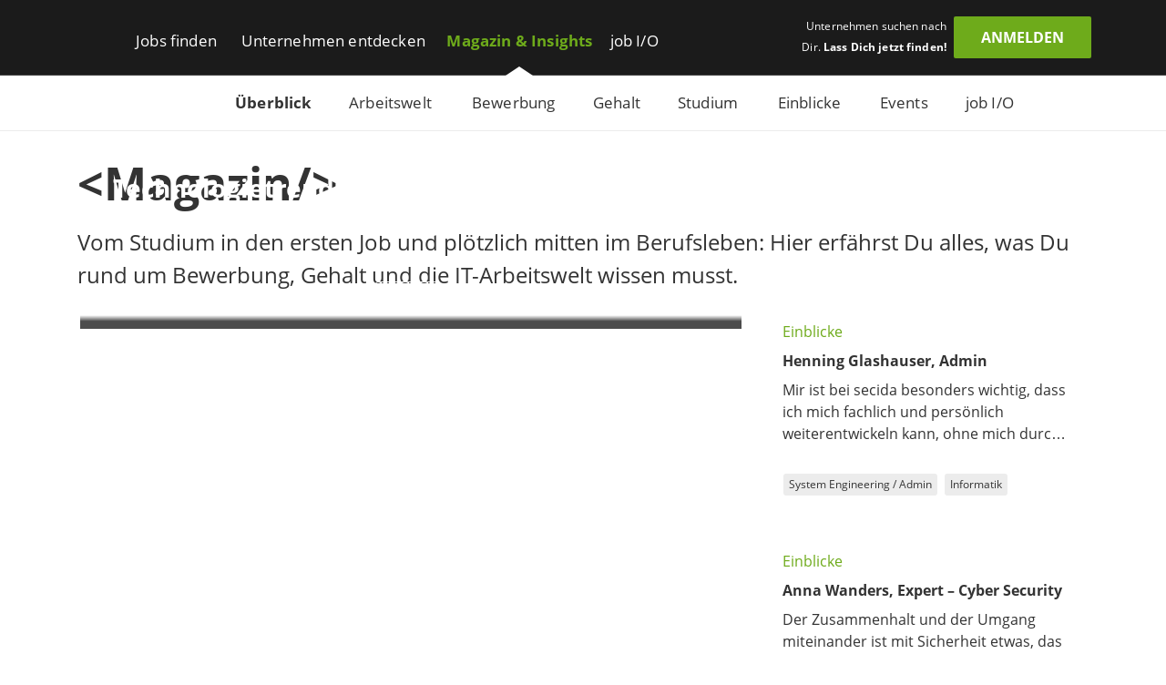

--- FILE ---
content_type: text/html; charset=utf-8
request_url: https://www.get-in-it.de/magazin
body_size: 21976
content:
<!DOCTYPE html><html lang="de" translate="no"><head><meta charSet="utf-8"/><meta http-equiv="X-UA-Compatible" content="IE=edge"/><meta name="viewport" content="width=device-width, initial-scale=1"/><meta name="format-detection" content="telephone=no"/><title>&lt;Magazin/&gt; | get in IT</title><link rel="canonical" href="https://www.get-in-it.de/magazin"/><meta name="description" content="Vom Studium in den ersten Job und plötzlich mitten im Berufsleben: Hier erfährst Du alles, was Du rund um Bewerbung, Gehalt und die IT-Arbeitswelt wissen musst."/><meta name="twitter:card" content="summary"/><meta name="twitter:site" content="getinIT_de"/><meta name="twitter:title" content="&lt;Magazin/&gt; | get in IT"/><meta name="twitter:description" content="Vom Studium in den ersten Job und plötzlich mitten im Berufsleben: Hier erfährst Du alles, was Du rund um Bewerbung, Gehalt und die IT-Arbeitswelt wissen musst."/><meta name="twitter:url" content="https://www.get-in-it.de/magazin"/><meta name="twitter:image" content="https://www.get-in-it.de/image/store/12f93ee8-3577-47a5-9e70-0e4c90fa95e4?width=726&amp;height=350&amp;mode=fill"/><meta property="og:type" content="article"/><meta property="og:site_name" content="get in IT"/><meta property="og:title" content="&lt;Magazin/&gt; | get in IT"/><meta property="og:description" content="Vom Studium in den ersten Job und plötzlich mitten im Berufsleben: Hier erfährst Du alles, was Du rund um Bewerbung, Gehalt und die IT-Arbeitswelt wissen musst."/><meta property="og:url" content="https://www.get-in-it.de/magazin"/><meta property="og:image" content="https://www.get-in-it.de/image/store/12f93ee8-3577-47a5-9e70-0e4c90fa95e4?width=726&amp;height=350&amp;mode=fill"/><meta name="theme-color" content="#6EAB1B"/><link rel="manifest" href="/assets/images/component/base/headTag/getin.webmanifest" crossorigin="use-credentials"/><link rel="shortcut icon" href="/assets/images/component/base/headTag/favicon.ico"/><link rel="apple-touch-icon" href="/assets/images/component/base/headTag/apple-touch-icon.png"/><link rel="prefetch" href="/assets/fonts/opensans-regular.woff2" as="font" crossorigin=""/><link rel="prefetch" href="/assets/fonts/opensans-bold.woff2" as="font" crossorigin=""/><meta name="next-head-count" content="25"/><link rel="preload" href="/_next/static/css/84eaff70d3ea42c7.css" as="style"/><link rel="stylesheet" href="/_next/static/css/84eaff70d3ea42c7.css" data-n-g=""/><link rel="preload" href="/_next/static/css/3a1b2d2277878358.css" as="style"/><link rel="stylesheet" href="/_next/static/css/3a1b2d2277878358.css" data-n-p=""/><link rel="preload" href="/_next/static/css/47b740e7c7a5623c.css" as="style"/><link rel="stylesheet" href="/_next/static/css/47b740e7c7a5623c.css" data-n-p=""/><noscript data-n-css=""></noscript><script defer="" nomodule="" src="/_next/static/chunks/polyfills-42372ed130431b0a.js"></script><script src="/_next/static/chunks/webpack-5a196b35221642d2.js" defer=""></script><script src="/_next/static/chunks/framework-838c6ca2253d4294.js" defer=""></script><script src="/_next/static/chunks/main-cafc92039bcac2eb.js" defer=""></script><script src="/_next/static/chunks/pages/_app-ad1a169c8171fcf3.js" defer=""></script><script src="/_next/static/chunks/8018285d-89113405a6652c83.js" defer=""></script><script src="/_next/static/chunks/8326-b4b6e44c4f06b05a.js" defer=""></script><script src="/_next/static/chunks/7085-8a7ff902d8179229.js" defer=""></script><script src="/_next/static/chunks/616-5b4aef4ad91bf982.js" defer=""></script><script src="/_next/static/chunks/9896-723b16ed62f30531.js" defer=""></script><script src="/_next/static/chunks/8829-33606cae32ec6b99.js" defer=""></script><script src="/_next/static/chunks/6598-e28c6f1fa6267cb7.js" defer=""></script><script src="/_next/static/chunks/pages/magazin-7e4944a2a9169a4f.js" defer=""></script><script src="/_next/static/VP8LWWCQh1HuuORZvBp3Q/_buildManifest.js" defer=""></script><script src="/_next/static/VP8LWWCQh1HuuORZvBp3Q/_ssgManifest.js" defer=""></script></head><body><div id="__next"><noscript><div class="alert alert-danger text-center position-fixed w-100">Dein Browser lässt aktuell kein <strong>JavaScript</strong> zu. Bitte aktualisiere die Einstellungen Deines Browsers, damit unsere Webseite richtig angezeigt wird und Du sie in vollem Umfang nutzen kannst!</div></noscript><header class="BaseNavigation_navigation__p35An navbar navbar-expand-lg pb-0 pt-lg-1"><nav class="container-fluid bd-gutter flex-wrap flex-lg-nowrap"><div class="container d-none d-lg-flex align-items-center"><a href="/" class="NavigationLogo_logo__7K8bk navbar-brand" aria-label="Get in logo"></a><div class="DesktopLinks_navigationDesktop__ilcg_ col-auto d-flex"><div class="DesktopLinks_level1__HJ0eM"><div class="container px-0"><ul class="navbar-nav"><li class="nav-item DesktopLinks_hasDropdown__9V1t5"><a class="nav-link" data-text="Jobs finden" href="/jobsuche">Jobs finden</a><div class="DesktopLinks_level2__hhrlm"><div class="container px-0"><ul class="navbar-nav"><li><a class="nav-link" data-text="Jobsuche" href="/jobsuche">Jobsuche</a></li><li><a class="nav-link" data-text="Top Städte" href="/staedte">Top Städte</a></li><li><a class="nav-link" data-text="Alle Berufsfelder" href="/berufsfelder">Alle Berufsfelder</a></li></ul></div></div></li><li class="nav-item DesktopLinks_hasDropdown__9V1t5"><a class="nav-link" data-text="Unternehmen entdecken" href="/unternehmen">Unternehmen entdecken</a><div class="DesktopLinks_level2__hhrlm"><div class="container px-0"><ul class="navbar-nav"><li><a class="nav-link" data-text="Alle Unternehmen" href="/unternehmen">Alle Unternehmen</a></li><li><a class="nav-link" data-text="Alle Branchen" href="/unternehmen/branchen">Alle Branchen</a></li></ul></div></div></li><li class="nav-item DesktopLinks_active__fCCRZ DesktopLinks_hasDropdown__9V1t5"><a class="nav-link" data-text="Magazin &amp; Insights" href="/magazin">Magazin &amp; Insights</a><div class="DesktopLinks_level2__hhrlm"><div class="container px-0"><ul class="navbar-nav"><li class="active"><a class="nav-link" data-text="Überblick" href="/magazin">Überblick</a></li><li class="has-sub"><a class="nav-link" data-text="Arbeitswelt" href="/magazin/arbeitswelt">Arbeitswelt</a><div class="DesktopLinks_level3__s2Y6G"><div class="container px-0"><ul class="navbar-nav"><li><a class="nav-link" data-text="IT-Arbeitsmarkt" href="/magazin/arbeitswelt/it-arbeitsmarkt">IT-Arbeitsmarkt</a></li><li><a class="nav-link" data-text="IT-Berufe" href="/magazin/arbeitswelt/it-berufe">IT-Berufe</a></li><li><a class="nav-link" data-text="Berufsstart" href="/magazin/arbeitswelt/berufsstart">Berufsstart</a></li><li><a class="nav-link" data-text="Branchen" href="/magazin/arbeitswelt/branchen">Branchen</a></li><li><a class="nav-link" data-text="IT-Legenden" href="/magazin/arbeitswelt/it-legenden">IT-Legenden</a></li></ul></div></div></li><li class="has-sub"><a class="nav-link" data-text="Bewerbung" href="/magazin/bewerbung">Bewerbung</a><div class="DesktopLinks_level3__s2Y6G"><div class="container px-0"><ul class="navbar-nav"><li><a class="nav-link" data-text="Bewerbungstipps" href="/magazin/bewerbung/tipps">Bewerbungstipps</a></li><li><a class="nav-link" data-text="Checkliste" href="/magazin/bewerbung/tipps/checkliste-fur-deinen-jobeinstieg">Checkliste</a></li><li><a class="nav-link" data-text="IT-Skills" href="/magazin/bewerbung/it-skills">IT-Skills</a></li><li><a class="nav-link" data-text="Jobquiz" href="/quiz/jobquiz">Jobquiz</a></li><li><a class="nav-link" data-text="IT-Security Quiz" href="/quiz/it-security-quiz">IT-Security Quiz</a></li></ul></div></div></li><li class="has-sub"><a class="nav-link" data-text="Gehalt" href="/magazin/gehalt">Gehalt</a><div class="DesktopLinks_level3__s2Y6G"><div class="container px-0"><ul class="navbar-nav"><li><a class="nav-link" data-text="Gehaltsrechner" href="/gehaltsrechner">Gehaltsrechner</a></li><li><a class="nav-link" data-text="Checkliste" href="/magazin/gehalt/checkliste-gehaltsverhandlung">Checkliste</a></li><li><a class="nav-link" data-text="IT-Gehälter" href="/magazin/gehalt/statistik">IT-Gehälter</a></li></ul></div></div></li><li><a class="nav-link" data-text="Studium" href="/magazin/studium">Studium</a></li><li><a class="nav-link" data-text="Einblicke" href="/magazin/erfahrungsberichte">Einblicke</a></li><li class="has-sub"><a class="nav-link" data-text="Events" href="/magazin/events">Events</a><div class="DesktopLinks_level3__s2Y6G"><div class="container px-0"><ul class="navbar-nav"><li><a class="nav-link" data-text="Get in touch" href="/magazin/events/get-in-touch">Get in touch</a></li><li><a class="nav-link" data-text="Challenges" href="/magazin/events/challenges">Challenges</a></li></ul></div></div></li><li class="has-sub"><a class="nav-link" data-text="job I/O" href="/magazin/job-io">job I/O</a><div class="DesktopLinks_level3__s2Y6G"><div class="container px-0"><ul class="navbar-nav"><li><a class="nav-link" data-text="Jetzt teilnehmen!" href="/jobmesse">Jetzt teilnehmen!</a></li><li><a class="nav-link" data-text="Vergangene Events" href="/magazin/job-io/vergangene-events">Vergangene Events</a></li></ul></div></div></li></ul></div></div></li><li class="nav-item DesktopLinks_hasDropdown__9V1t5"><a class="nav-link" data-text="job I/O" href="/job-io/alle-termine">job I/O</a><div class="DesktopLinks_level2__hhrlm"><div class="container px-0"><ul class="navbar-nav"><li><a class="nav-link" data-text="Alle Event-Termine" href="/job-io/alle-termine">Alle Event-Termine</a></li><li><a class="nav-link" data-text="Vergangene Events" href="/job-io/vergangene-events">Vergangene Events</a></li><li><a class="nav-link" data-text="Über die job I/O" href="/job-io/ueber-die-job-io">Über die job I/O</a></li><li><a class="nav-link" data-text="Für Unternehmen" href="/job-io/fuer-unternehmen">Für Unternehmen</a></li></ul></div></div></li></ul></div></div></div><div class="d-flex ms-auto pb-1 position-relative"><span class="UserLoggedOut_slogan__KgmKU d-none d-xl-block text-end me-xl-0-5 me-xxl-1-3">Unternehmen suchen nach Dir. <span class="fw-bold">Lass Dich jetzt finden!</span></span><div class="d-grid gap-2 col-auto px-0"><button type="button" class="btn btn-primary UserLoggedOut_loginButton__hn7_E text-weight-bold float-end" aria-label="login" data-cy="anmeldenDesktop">Anmelden</button></div></div></div><div class="NavigationMobile_sidebarMobile__I_VI4 container-fluid d-flex d-lg-none align-items-center"><a href="/" class="NavigationLogo_logo__ba_wA navbar-brand py-0-2 ps-1 me-0" aria-label="Get in logo"></a><div class="col-auto d-flex ms-auto"><div class="d-grid gap-2 col-auto px-0"><button type="button" class="btn btn-primary" aria-label="login" data-cy="anmeldenMobile">Anmelden</button></div><div class="MobileModal_modalRight__p_30e"><div class="MobileModal_close__IUUu7 position-absolute"><svg aria-hidden="true" focusable="false" data-prefix="far" data-icon="xmark" class="svg-inline--fa fa-xmark " role="img" xmlns="http://www.w3.org/2000/svg" viewBox="0 0 384 512"><path fill="currentColor" d="M345 137c9.4-9.4 9.4-24.6 0-33.9s-24.6-9.4-33.9 0l-119 119L73 103c-9.4-9.4-24.6-9.4-33.9 0s-9.4 24.6 0 33.9l119 119L39 375c-9.4 9.4-9.4 24.6 0 33.9s24.6 9.4 33.9 0l119-119L311 409c9.4 9.4 24.6 9.4 33.9 0s9.4-24.6 0-33.9l-119-119L345 137z"></path></svg></div><div class="d-flex flex-column justify-content-center align-items-center h-100 w-100"><div class="accordion"><div class="card"><div class="card-header d-flex align-items-center pe-1"><div><svg aria-hidden="true" focusable="false" data-prefix="fas" data-icon="user-check" class="svg-inline--fa fa-user-check MobileModal_headerIcon__wlE80 me-0-5" role="img" xmlns="http://www.w3.org/2000/svg" viewBox="0 0 640 512"><path fill="currentColor" d="M96 128a128 128 0 1 1 256 0A128 128 0 1 1 96 128zM0 482.3C0 383.8 79.8 304 178.3 304l91.4 0C368.2 304 448 383.8 448 482.3c0 16.4-13.3 29.7-29.7 29.7L29.7 512C13.3 512 0 498.7 0 482.3zM625 177L497 305c-9.4 9.4-24.6 9.4-33.9 0l-64-64c-9.4-9.4-9.4-24.6 0-33.9s24.6-9.4 33.9 0l47 47L591 143c9.4-9.4 24.6-9.4 33.9 0s9.4 24.6 0 33.9z"></path></svg></div><div>Mit <i class="mx-0-3">get in <!-- -->IT</i> Account einloggen</div></div><div class="collapse"><div class="card-body px-0 mb-0-5"></div></div></div></div><div class="accordion"><div class="card mt-1-5"><div class="card-header d-flex align-items-center pe-1"><div><div class="fs-12 fw-light ms-2">Noch kein Profil?</div><svg aria-hidden="true" focusable="false" data-prefix="fas" data-icon="user-pen" class="svg-inline--fa fa-user-pen MobileModal_headerIcon__wlE80 me-0-5" role="img" xmlns="http://www.w3.org/2000/svg" viewBox="0 0 640 512"><path fill="currentColor" d="M224 256A128 128 0 1 0 224 0a128 128 0 1 0 0 256zm-45.7 48C79.8 304 0 383.8 0 482.3C0 498.7 13.3 512 29.7 512l293.1 0c-3.1-8.8-3.7-18.4-1.4-27.8l15-60.1c2.8-11.3 8.6-21.5 16.8-29.7l40.3-40.3c-32.1-31-75.7-50.1-123.9-50.1l-91.4 0zm435.5-68.3c-15.6-15.6-40.9-15.6-56.6 0l-29.4 29.4 71 71 29.4-29.4c15.6-15.6 15.6-40.9 0-56.6l-14.4-14.4zM375.9 417c-4.1 4.1-7 9.2-8.4 14.9l-15 60.1c-1.4 5.5 .2 11.2 4.2 15.2s9.7 5.6 15.2 4.2l60.1-15c5.6-1.4 10.8-4.3 14.9-8.4L576.1 358.7l-71-71L375.9 417z"></path></svg>Jetzt registrieren</div></div><div class="collapse"><div class="card-body px-0 mb-0-5"></div></div></div></div></div></div><div class="MobileModal_overlay__AB5_i d-none d-md-block" data-cy="close-icon"></div></div><div class="NavigationMobile_hamburgerContainer__T9F8r col-auto d-flex justify-content-end align-items-center"><div class="NavigationMobile_hamburger__daS8X d-block d-lg-none"><div class="NavigationMobile_icon__JdhLQ"></div></div><div class="NavigationMobile_overlay___MVRT d-lg-none"></div><div class="NavigationMobile_lateralRight__6HIhN"><a href="/" aria-label="Get in logo"></a><div class="MobileAccordion_mobileAccordion__Q2L5p col-12 accordion px-0"><div class="card"><div class="card-header d-flex align-items-center pe-1 ps-0" data-state-key="Jobs finden"><div class="col fw-bold p-0">Jobs finden</div><div class="MobileAccordion_indicator__dMY28 ms-auto"></div></div><div class="collapse"><div class="card-body py-0 px-0-5"><ul class="nav navbar-nav list-unstyled mb-0"><li class="nav-item mb-0-5"><a href="/jobsuche" class="nav-link py-0 fs-16">Jobsuche</a></li><li class="nav-item mb-0-5"><a href="/staedte" class="nav-link py-0 fs-16">Top Städte</a></li><li class="nav-item mb-0-5"><a href="/berufsfelder" class="nav-link py-0 fs-16">Alle Berufsfelder</a></li></ul></div></div></div></div><div class="MobileAccordion_mobileAccordion__Q2L5p col-12 accordion px-0"><div class="card"><div class="card-header d-flex align-items-center pe-1 ps-0" data-state-key="Unternehmen entdecken"><div class="col fw-bold p-0">Unternehmen entdecken</div><div class="MobileAccordion_indicator__dMY28 ms-auto"></div></div><div class="collapse"><div class="card-body py-0 px-0-5"><ul class="nav navbar-nav list-unstyled mb-0"><li class="nav-item mb-0-5"><a href="/unternehmen" class="nav-link py-0 fs-16">Alle Unternehmen</a></li><li class="nav-item mb-0-5"><a href="/unternehmen/branchen" class="nav-link py-0 fs-16">Alle Branchen</a></li></ul></div></div></div></div><div class="MobileAccordion_mobileAccordion__Q2L5p col-12 accordion px-0"><div class="card"><div class="card-header d-flex align-items-center pe-1 ps-0" data-state-key="Magazin &amp; Insights"><div class="col fw-bold p-0">Magazin &amp; Insights</div><div class="MobileAccordion_indicator__dMY28 ms-auto"></div></div><div class="collapse"><div class="card-body py-0 px-0-5"><ul class="nav navbar-nav list-unstyled mb-0"><li class="nav-item mb-0-5"><a href="/magazin" class="nav-link py-0 fs-16 active">Überblick</a></li><li class="nav-item mb-0-5"><a href="/magazin/arbeitswelt" class="nav-link py-0 fs-16">Arbeitswelt</a></li><li class="nav-item mb-0-5"><a href="/magazin/bewerbung" class="nav-link py-0 fs-16">Bewerbung</a></li><li class="nav-item mb-0-5"><a href="/magazin/gehalt" class="nav-link py-0 fs-16">Gehalt</a></li><li class="nav-item mb-0-5"><a href="/magazin/studium" class="nav-link py-0 fs-16">Studium</a></li><li class="nav-item mb-0-5"><a href="/magazin/erfahrungsberichte" class="nav-link py-0 fs-16">Einblicke</a></li><li class="nav-item mb-0-5"><a href="/magazin/events" class="nav-link py-0 fs-16">Events</a></li><li class="nav-item mb-0-5"><a href="/magazin/job-io" class="nav-link py-0 fs-16">job I/O</a></li></ul></div></div></div></div><div class="MobileAccordion_mobileAccordion__Q2L5p col-12 accordion px-0"><div class="card"><div class="card-header d-flex align-items-center pe-1 ps-0" data-state-key="job I/O"><div class="col fw-bold p-0">job I/O</div><div class="MobileAccordion_indicator__dMY28 ms-auto"></div></div><div class="collapse"><div class="card-body py-0 px-0-5"><ul class="nav navbar-nav list-unstyled mb-0"><li class="nav-item mb-0-5"><a href="/job-io/alle-termine" class="nav-link py-0 fs-16">Alle Event-Termine</a></li><li class="nav-item mb-0-5"><a href="/job-io/vergangene-events" class="nav-link py-0 fs-16">Vergangene Events</a></li><li class="nav-item mb-0-5"><a href="/job-io/ueber-die-job-io" class="nav-link py-0 fs-16">Über die job I/O</a></li><li class="nav-item mb-0-5"><a href="/job-io/fuer-unternehmen" class="nav-link py-0 fs-16">Für Unternehmen</a></li></ul></div></div></div></div><div class="d-grid gap-2"><div class="d-grid gap-2 col-auto px-0"><button type="button" class="btn btn-primary mt-2 w-100" aria-label="Login" data-cy="loginMobile">Anmelden</button></div></div></div></div></div></nav></header><main class="magazin"><div class="Magazine_magazine__TkisA"><div class="container"><div class="row pt-2"><div class="col-12 pb-1"><h1 class="break-words m-0">&lt;Magazin/&gt;</h1></div><div class="col-12"><div class="MagazineSubtitle_subtitle__KD_wR row break-words mx-0 mb-1">Vom Studium in den ersten Job und plötzlich mitten im Berufsleben: Hier erfährst Du alles, was Du rund um Bewerbung, Gehalt und die IT-Arbeitswelt wissen musst.</div><div class="row"><div class="col-12 col-lg-8 position-relative h-100"><div class="card-hover"><a href="/magazin/arbeitswelt/it-arbeitsmarkt/technologietrends-2025-was-besteht-den-hype-cycle" class="row mx-0 text-decoration-none position-relative"><div class="MagazineArticleTop_image__KUuMx col-12 px-0"><img src="[data-uri]" alt="Technologietrends 2025: Was besteht den Hype Cycle?" class=""/></div><div class="MagazineArticleTop_topArticle__2dfxM col-12 position-absolute start-0 end-0 px-1 text-center pb-1-5"><div class="fs-20 fw-lighter">IT-Arbeitsmarkt</div><div class="fs-28 fw-bold mb-2 mb-lg-1">Technologietrends 2025: Was besteht den Hype Cycle?</div></div></a><div class="MagazineArticleTop_badges__4uHYW col-12 text-center position-absolute start-0 end-0 px-1 px-lg-0"><div class="MagazineArticleTop_badge__HEuIc d-inline-block me-0-5 mb-1"><a href="/magazin/themen/studienfach/informatik" class="BadgeLink_link__ZN0aD badge text-color-default">Informatik</a></div></div></div></div><div class="col-12 col-lg-4 mt-1 mt-lg-0"><div class="row mx-0"><div class="card-hover position-relative mb-1 mb-lg-2"><a href="/magazin/erfahrungsberichte/henning-glashauser-admin" class="MagazineCard_magazineCard__oy12M row mx-0 text-decoration-none justify-content-between"><div class="col-12 pt-1 d-flex flex-column"><div class="MagazineCard_category__5P7pV mb-0-5">Einblicke</div><div class="MagazineCard_title__6ZuQG fw-bold mb-0-5 text-color-default">Henning Glashauser, Admin</div><div class="MagazineCard_text__PbyXI text-color-default">Mir ist bei secida besonders wichtig, dass ich mich fachlich und persönlich weiterentwickeln kann, ohne mich durch endlose Prozesse kämpfen zu müssen.</div></div></a><div class="MagazineCard_badges__64Rsl row mx-0 ps-1 ps-lg-0 pb-0-5 pb-lg-0 mt-1 mt-lg-0"><div class="col-auto px-0"><div class="MagazineCard_badge__0FbPr d-inline-block mb-0-5 me-0-5"><a href="/magazin/themen/berufsfeld/system-engineering-admin" class="BadgeLink_link__ZN0aD badge text-color-default">System Engineering / Admin</a></div></div><div class="col-auto px-0"><div class="MagazineCard_badge__0FbPr d-inline-block mb-0-5 me-0-5"><a href="/magazin/themen/studienfach/informatik" class="BadgeLink_link__ZN0aD badge text-color-default">Informatik</a></div></div></div></div></div><div class="row mx-0"><div class="card-hover position-relative mb-1 mb-lg-2"><a href="/magazin/erfahrungsberichte/anna-wanders-expert-cyber-security" class="MagazineCard_magazineCard__oy12M row mx-0 text-decoration-none justify-content-between"><div class="col-12 pt-1 d-flex flex-column"><div class="MagazineCard_category__5P7pV mb-0-5">Einblicke</div><div class="MagazineCard_title__6ZuQG fw-bold mb-0-5 text-color-default">Anna Wanders, Expert – Cyber Security</div><div class="MagazineCard_text__PbyXI text-color-default">Der Zusammenhalt und der Umgang miteinander ist mit Sicherheit etwas, das bei secida einzigartig ist.</div></div></a><div class="MagazineCard_badges__64Rsl row mx-0 ps-1 ps-lg-0 pb-0-5 pb-lg-0 mt-1 mt-lg-0"><div class="col-auto px-0"><div class="MagazineCard_badge__0FbPr d-inline-block mb-0-5 me-0-5"><a href="/magazin/themen/berufsfeld/it-security" class="BadgeLink_link__ZN0aD badge text-color-default">IT-Security</a></div></div><div class="col-auto px-0"><div class="MagazineCard_badge__0FbPr d-inline-block mb-0-5 me-0-5"><a href="/magazin/themen/studienfach/informatik" class="BadgeLink_link__ZN0aD badge text-color-default">Informatik</a></div></div></div></div></div></div></div><div class="row mt-1 mt-lg-2"><div class="col-12 col-lg-4 mb-1 mb-lg-1-5"><div class="MagazineArticleManual_magazineCard__K_Oz2 row mx-0 card-hover mb-1 mb-lg-1-5 pb-0-5 h-100"><a href="/magazin/arbeitswelt/it-arbeitsmarkt/internet-of-things" class="row mx-0 text-decoration-none w-100 px-0"><div class="col-12 px-0"><img src="[data-uri]" alt="Das Internet of  Things (IoT)" class="" title="Das Internet of  Things (IoT)"/></div><div class="col-12 px-1 pt-1 d-flex flex-column"><div class="MagazineArticleManual_category__JSI8t mb-0-5">IT-Arbeitsmarkt</div><div class="fw-bold mb-0-5 text-color-default">Das Internet of  Things (IoT)</div><div class="MagazineArticleManual_text__mNoBt text-color-default">Ob Kühlschrank, Herd oder Alexa, Smart Watch, RFID-Chip oder Lagerroboter: Die IoT-Technologie ist in vielen Bereichen längst fast unverzichtbarer Bestandteil unserer Gesellschaft geworden – im privaten und öffentlichen Sektor genauso wie im industriellen Bereich.</div></div></a><div class="col-12 mt-auto"><div class="MagazineArticleManual_badge__vRk_G d-inline-block mb-0-5 me-0-5"><a href="/magazin/themen/berufsfeld/anwendungsentwicklung" class="BadgeLink_link__ZN0aD badge text-color-default">Anwendungsentwicklung</a></div><div class="MagazineArticleManual_badge__vRk_G d-inline-block mb-0-5 me-0-5"><a href="/magazin/themen/berufsfeld/embedded-systems" class="BadgeLink_link__ZN0aD badge text-color-default">Embedded Systems</a></div><div class="MagazineArticleManual_badge__vRk_G d-inline-block mb-0-5 me-0-5"><a href="/magazin/themen/branche/automobilindustrie" class="BadgeLink_link__ZN0aD badge text-color-default">Automobilindustrie</a></div></div></div></div><div class="col-12 col-lg-4 mb-1 mb-lg-1-5"><div class="MagazineArticleManual_magazineCard__K_Oz2 row mx-0 card-hover mb-1 mb-lg-1-5 pb-0-5 h-100"><a href="/magazin/arbeitswelt/it-berufe/was-macht-ein-backend-developer" class="row mx-0 text-decoration-none w-100 px-0"><div class="col-12 px-0"><img src="[data-uri]" alt="Was macht ein Backend Developer?" class="" title="Was macht ein Backend Developer?"/></div><div class="col-12 px-1 pt-1 d-flex flex-column"><div class="MagazineArticleManual_category__JSI8t mb-0-5">IT-Berufe</div><div class="fw-bold mb-0-5 text-color-default">Was macht ein Backend Developer?</div><div class="MagazineArticleManual_text__mNoBt text-color-default">Als Backend-Entwickler:in oder Backend Developer bist Du für die Konzeption, technische Umsetzung, Wartung und Optimierung des serverseitigen – und damit für die Nutzenden unsichtbaren, aber entscheidenden – Teils der Website oder der Anwendung zuständig.</div></div></a><div class="col-12 mt-auto"><div class="MagazineArticleManual_badge__vRk_G d-inline-block mb-0-5 me-0-5"><a href="/magazin/themen/berufsfeld/anwendungsentwicklung" class="BadgeLink_link__ZN0aD badge text-color-default">Anwendungsentwicklung</a></div><div class="MagazineArticleManual_badge__vRk_G d-inline-block mb-0-5 me-0-5"><a href="/magazin/themen/berufsfeld/webentwicklung" class="BadgeLink_link__ZN0aD badge text-color-default">Webentwicklung</a></div><div class="MagazineArticleManual_badge__vRk_G d-inline-block mb-0-5 me-0-5"><a href="/magazin/themen/studienfach/informatik" class="BadgeLink_link__ZN0aD badge text-color-default">Informatik</a></div></div></div></div><div class="col-12 col-lg-4 mb-1 mb-lg-1-5"><div class="MagazineArticleManual_magazineCardImage__zvSQr row mx-0 card-hover mb-1 mb-lg-1-5 position-relative h-100"><a href="/magazin/arbeitswelt/it-arbeitsmarkt/data-lakehouse-die-zukunft-der-datenanalyse" class="row mx-0 text-decoration-none w-100 px-0"><div class="MagazineArticleManual_image__PLWwq col-12 px-0"><img src="[data-uri]" alt="Data Lakehouse: Die Zukunft der Datenanalyse?" class="ImageSelfScaling_cover__u7LXB" title="Data Lakehouse: Die Zukunft der Datenanalyse?"/></div><div class="MagazineArticleManual_text__mNoBt col-12 position-absolute"><div class="mb-0-5">IT-Arbeitsmarkt</div><div class="fw-bold">Data Lakehouse: Die Zukunft der Datenanalyse?</div></div></a><div class="MagazineArticleManual_badges__Bunkg col-12 position-absolute"><div class="MagazineArticleManual_badge__vRk_G d-inline-block mb-0-5 me-0-5"><a href="/magazin/themen/berufsfeld/business-analysis" class="BadgeLink_link__ZN0aD badge text-color-default">Business Analysis</a></div><div class="MagazineArticleManual_badge__vRk_G d-inline-block mb-0-5 me-0-5"><a href="/magazin/themen/berufsfeld/datenbankentwicklung-bi" class="BadgeLink_link__ZN0aD badge text-color-default">Datenbankentwicklung/BI</a></div></div></div></div></div><div class="row mt-1 mt-lg-2"><div class="col-12 col-lg-4 mb-1 mb-lg-1-5"><div class="MagazineArticleManual_magazineCardImage__zvSQr row mx-0 card-hover mb-1 mb-lg-1-5 position-relative h-100"><a href="/magazin/arbeitswelt/branchen/e-commerce" class="row mx-0 text-decoration-none w-100 px-0"><div class="MagazineArticleManual_image__PLWwq col-12 px-0"><img src="[data-uri]" alt="IT im E-Commerce – Make us shop until we drop!" class="ImageSelfScaling_cover__u7LXB" title="IT im E-Commerce – Make us shop until we drop!"/></div><div class="MagazineArticleManual_text__mNoBt col-12 position-absolute"><div class="mb-0-5">Branchen</div><div class="fw-bold">IT im E-Commerce – Make us shop until we drop!</div></div></a><div class="MagazineArticleManual_badges__Bunkg col-12 position-absolute"><div class="MagazineArticleManual_badge__vRk_G d-inline-block mb-0-5 me-0-5"><a href="/magazin/themen/studienfach/informatik" class="BadgeLink_link__ZN0aD badge text-color-default">Informatik</a></div><div class="MagazineArticleManual_badge__vRk_G d-inline-block mb-0-5 me-0-5"><a href="/magazin/themen/branche/handel" class="BadgeLink_link__ZN0aD badge text-color-default">Handel</a></div></div></div></div><div class="col-12 col-lg-4 mb-1 mb-lg-1-5"><div class="MagazineArticleManual_magazineCard__K_Oz2 row mx-0 card-hover mb-1 mb-lg-1-5 pb-0-5 h-100"><a href="/magazin/gehalt/gehalt-data-engineer" class="row mx-0 text-decoration-none w-100 px-0"><div class="col-12 px-0"><img src="[data-uri]" alt="Was verdient ein Data Engineer?" class="" title="Was verdient ein Data Engineer?"/></div><div class="col-12 px-1 pt-1 d-flex flex-column"><div class="MagazineArticleManual_category__JSI8t mb-0-5">Gehalt</div><div class="fw-bold mb-0-5 text-color-default">Was verdient ein Data Engineer?</div><div class="MagazineArticleManual_text__mNoBt text-color-default">Damit Dein Arbeitgeber analysieren kann, wie bestimmte Produkte oder Dienstleistungen am Markt ankommen, benötigt er Informationen. Und diese gewinnt er aus Daten, die Du als Data Engineer beschaffst und für die weitere Analyse bereit machst.</div></div></a><div class="col-12 mt-auto"><div class="MagazineArticleManual_badge__vRk_G d-inline-block mb-0-5 me-0-5"><a href="/magazin/themen/berufsfeld/datenbankentwicklung-bi" class="BadgeLink_link__ZN0aD badge text-color-default">Datenbankentwicklung/BI</a></div><div class="MagazineArticleManual_badge__vRk_G d-inline-block mb-0-5 me-0-5"><a href="/magazin/themen/studienfach/informatik" class="BadgeLink_link__ZN0aD badge text-color-default">Informatik</a></div></div></div></div><div class="col-12 col-lg-4 mb-1 mb-lg-1-5"><div class="MagazineArticleManual_magazineCard__K_Oz2 row mx-0 card-hover mb-1 mb-lg-1-5 pb-0-5 h-100"><a href="/magazin/studium/cybersecurity-studieren" class="row mx-0 text-decoration-none w-100 px-0"><div class="col-12 px-0"><img src="[data-uri]" alt="Cybersecurity studieren" class="" title="Cybersecurity studieren"/></div><div class="col-12 px-1 pt-1 d-flex flex-column"><div class="MagazineArticleManual_category__JSI8t mb-0-5">Studium</div><div class="fw-bold mb-0-5 text-color-default">Cybersecurity studieren</div><div class="MagazineArticleManual_text__mNoBt text-color-default">Anspruchsvoll, fordernd, abwechslungsreich: IT Security ist ein facettenreicher Studiengang, der Dir schon einen guten Vorgeschmack auf die Vielschichtigkeit Deines späteren Berufsfeldes gibt.</div></div></a><div class="col-12 mt-auto"><div class="MagazineArticleManual_badge__vRk_G d-inline-block mb-0-5 me-0-5"><a href="/magazin/themen/berufsfeld/it-security" class="BadgeLink_link__ZN0aD badge text-color-default">IT-Security</a></div><div class="MagazineArticleManual_badge__vRk_G d-inline-block mb-0-5 me-0-5"><a href="/magazin/themen/branche/automobilindustrie" class="BadgeLink_link__ZN0aD badge text-color-default">Automobilindustrie</a></div><div class="MagazineArticleManual_badge__vRk_G d-inline-block mb-0-5 me-0-5"><a href="/magazin/themen/branche/beratung-consulting" class="BadgeLink_link__ZN0aD badge text-color-default">Beratung/Consulting</a></div></div></div></div></div><div class="row my-1 my-lg-2"><div class="col-12 col-lg-4"><a href="/magazin/erfahrungsberichte/matthias-klauser-senior-it-consultant-internationale-it" class="MagazineInsight_reportCard__3uvgG row card-hover align-items-center p-1 text-decoration-none"><div class="row"><div class="col-5 col-md-3 col-lg-5"><div class="MagazineInsight_representativeImage__qJGlw"><img src="[data-uri]" alt="Matthias Klauser, Senior IT-Consultant (Internationale IT)" class="ImageSelfScaling_cover__u7LXB MagazineInsight_image__r_96i" title="Matthias Klauser, Senior IT-Consultant (Internationale IT)"/></div></div><div class="col-7 col-md-9 col-lg-7 px-0 mt-1 mt-lg-0"><div class="MagazineInsight_representativeName__vRryK col-12 fw-bold mb-1">Matthias Klauser, Senior IT-Consultant (Internationale IT)</div><p class="MagazineInsight_representativeText__LNYrq col-12 mb-0-5 text-color-default">Ich kenne wenige Unternehmen, die in so kurzer Zeit so einen Wandel durchgemacht haben.</p></div></div><div class="row align-items-center w-100 mx-0 mt-1"><div class="col-5 col-md-3 col-lg-5 text-center"><img src="[data-uri]" alt="ALDI DX" class="" title="ALDI DX"/></div><div class="col-7 col-md-9 col-lg-7"><p class="MagazineInsight_companyTitle__MO_5H fs-14 mb-0">ALDI DX</p></div></div></a></div><div class="col-12 col-lg-4"><a href="/magazin/erfahrungsberichte/matthias-fachleiter" class="MagazineInsight_reportCard__3uvgG row card-hover align-items-center p-1 text-decoration-none"><div class="row"><div class="col-5 col-md-3 col-lg-5"><div class="MagazineInsight_representativeImage__qJGlw"><img src="[data-uri]" alt="Matthias, Fachleiter" class="ImageSelfScaling_cover__u7LXB MagazineInsight_image__r_96i" title="Matthias, Fachleiter"/></div></div><div class="col-7 col-md-9 col-lg-7 px-0 mt-1 mt-lg-0"><div class="MagazineInsight_representativeName__vRryK col-12 fw-bold mb-1">Matthias, Fachleiter</div><p class="MagazineInsight_representativeText__LNYrq col-12 mb-0-5 text-color-default">Wir arbeiten hier sehr vertrauensvoll zusammen, sodass man sich trauen kann, seine Vorschläge einzubringen, die gemeinsam weiterentwickelt werden.</p></div></div><div class="row align-items-center w-100 mx-0 mt-1"><div class="col-5 col-md-3 col-lg-5 text-center"><img src="[data-uri]" alt="FRITZ! GmbH" class="" title="FRITZ! GmbH"/></div><div class="col-7 col-md-9 col-lg-7"><p class="MagazineInsight_companyTitle__MO_5H fs-14 mb-0">FRITZ! GmbH</p></div></div></a></div><div class="col-12 col-lg-4"><a href="/magazin/erfahrungsberichte/franziska-kuder" class="MagazineInsight_reportCard__3uvgG row card-hover align-items-center p-1 text-decoration-none"><div class="row"><div class="col-5 col-md-3 col-lg-5"><div class="MagazineInsight_representativeImage__qJGlw"><img src="[data-uri]" alt="Franziska  Kuder" class="ImageSelfScaling_cover__u7LXB MagazineInsight_image__r_96i" title="Franziska  Kuder"/></div></div><div class="col-7 col-md-9 col-lg-7 px-0 mt-1 mt-lg-0"><div class="MagazineInsight_representativeName__vRryK col-12 fw-bold mb-1">Franziska  Kuder</div><p class="MagazineInsight_representativeText__LNYrq col-12 mb-0-5 text-color-default">Auch nach über einem Jahr lerne ich noch immer täglich dazu, da ich ständig die Chance bekomme, mehr eigene Verantwortung in den einzelnen Projekten zu übernehmen.</p></div></div><div class="row align-items-center w-100 mx-0 mt-1"><div class="col-5 col-md-3 col-lg-5 text-center"><img src="[data-uri]" alt="FDM Group" class="" title="FDM Group"/></div><div class="col-7 col-md-9 col-lg-7"><p class="MagazineInsight_companyTitle__MO_5H fs-14 mb-0">FDM Group</p></div></div></a></div></div><div class="row mb-1 mb-lg-2"><div class="col-12 col-lg-4 px-1 mb-2 e"><div class="MagazineFairSessionCard_fairSessionCard__vhFyy d-flex flex-column card-hover mb-1-5 h-100"><a href="/magazin/job-io/vergangene-events/absage-aber-ich-passe-doch-perfekt-was-du-ueber-das-recruiting-in-unternehmen-wissen-solltest" class="row mx-0 text-decoration-none w-100"><div class="col-12 px-0"><img src="[data-uri]" alt="&quot;Absage? Aber ich passe doch perfekt!&quot; - Was Du über das Recruiting in Unternehmen wissen solltest" class="w-100" title="&quot;Absage? Aber ich passe doch perfekt!&quot; - Was Du über das Recruiting in Unternehmen wissen solltest"/></div><div class="col-12 fw-bold px-1 mt-1 text-color-default">&quot;Absage? Aber ich passe doch perfekt!&quot; - Was Du über das Recruiting in Unternehmen wissen solltest</div></a><div class="col-12 mt-auto"><div class="MagazineFairSessionCard_badge__uB5UU d-inline-block mb-0-5 me-0-5"><a href="/magazin/themen/studienfach/informatik" class="BadgeLink_link__ZN0aD badge text-color-default">Informatik</a></div><div class="MagazineFairSessionCard_badge__uB5UU d-inline-block mb-0-5 me-0-5"><a href="/magazin/themen/studienfach/medieninformatik" class="BadgeLink_link__ZN0aD badge text-color-default">Medieninformatik</a></div><div class="MagazineFairSessionCard_badge__uB5UU d-inline-block mb-0-5 me-0-5"><a href="/magazin/themen/studienfach/naturwissenschaften" class="BadgeLink_link__ZN0aD badge text-color-default">Naturwissenschaften</a></div></div></div></div><div class="col-12 col-lg-4 px-1 mb-2 e"><div class="MagazineFairSessionCard_fairSessionCard__vhFyy d-flex flex-column card-hover mb-1-5 h-100"><a href="/magazin/job-io/vergangene-events/ki-projekte-richtig-machen-dos-don-ts" class="row mx-0 text-decoration-none w-100"><div class="col-12 px-0"><img src="[data-uri]" alt="KI-Projekte richtig machen: Dos &amp; Don’ts" class="w-100" title="KI-Projekte richtig machen: Dos &amp; Don’ts"/></div><div class="col-12 fw-bold px-1 mt-1 text-color-default">KI-Projekte richtig machen: Dos &amp; Don’ts</div></a><div class="col-12 mt-auto"><div class="MagazineFairSessionCard_badge__uB5UU d-inline-block mb-0-5 me-0-5"><a href="/magazin/themen/berufsfeld/projektmanagement" class="BadgeLink_link__ZN0aD badge text-color-default">Projektmanagement</a></div><div class="MagazineFairSessionCard_badge__uB5UU d-inline-block mb-0-5 me-0-5"><a href="/magazin/themen/branche/beratung-consulting" class="BadgeLink_link__ZN0aD badge text-color-default">Beratung/Consulting</a></div></div></div></div><div class="col-12 col-lg-4 px-1 mb-2 e"><div class="MagazineFairSessionCard_fairSessionCard__vhFyy d-flex flex-column card-hover mb-1-5 h-100"><a href="/magazin/job-io/vergangene-events/it-security-in-kritischen-infrastrukturen" class="row mx-0 text-decoration-none w-100"><div class="col-12 px-0"><img src="[data-uri]" alt="IT-Security in kritischen Infrastrukturen" class="w-100" title="IT-Security in kritischen Infrastrukturen"/></div><div class="col-12 fw-bold px-1 mt-1 text-color-default">IT-Security in kritischen Infrastrukturen</div></a><div class="col-12 mt-auto"><div class="MagazineFairSessionCard_badge__uB5UU d-inline-block mb-0-5 me-0-5"><a href="/magazin/themen/berufsfeld/consulting" class="BadgeLink_link__ZN0aD badge text-color-default">Consulting</a></div><div class="MagazineFairSessionCard_badge__uB5UU d-inline-block mb-0-5 me-0-5"><a href="/magazin/themen/berufsfeld/it-security" class="BadgeLink_link__ZN0aD badge text-color-default">IT-Security</a></div></div></div></div></div><div class="MagazineCategoryLinkList_categoryList__50i95 row my-1 my-lg-2 pt-1 pt-lg-2 px-1"><h2 class="col-12 mb-1">Entdecke unsere Themenseiten</h2><div class="row mx-auto justify-content-center mt-1"><div class="col-12 col-lg-4"><li class="MagazineCategoryLink_topic__QDvu0 d-inline-flex align-items-center row mb-1 mb-lg-2"><div class="col-12 text-center mb-0-5"><svg aria-hidden="true" focusable="false" data-prefix="fas" data-icon="building" class="svg-inline--fa fa-building me-0-5 text-color-primary" role="img" xmlns="http://www.w3.org/2000/svg" viewBox="0 0 384 512"><path fill="currentColor" d="M48 0C21.5 0 0 21.5 0 48L0 464c0 26.5 21.5 48 48 48l96 0 0-80c0-26.5 21.5-48 48-48s48 21.5 48 48l0 80 96 0c26.5 0 48-21.5 48-48l0-416c0-26.5-21.5-48-48-48L48 0zM64 240c0-8.8 7.2-16 16-16l32 0c8.8 0 16 7.2 16 16l0 32c0 8.8-7.2 16-16 16l-32 0c-8.8 0-16-7.2-16-16l0-32zm112-16l32 0c8.8 0 16 7.2 16 16l0 32c0 8.8-7.2 16-16 16l-32 0c-8.8 0-16-7.2-16-16l0-32c0-8.8 7.2-16 16-16zm80 16c0-8.8 7.2-16 16-16l32 0c8.8 0 16 7.2 16 16l0 32c0 8.8-7.2 16-16 16l-32 0c-8.8 0-16-7.2-16-16l0-32zM80 96l32 0c8.8 0 16 7.2 16 16l0 32c0 8.8-7.2 16-16 16l-32 0c-8.8 0-16-7.2-16-16l0-32c0-8.8 7.2-16 16-16zm80 16c0-8.8 7.2-16 16-16l32 0c8.8 0 16 7.2 16 16l0 32c0 8.8-7.2 16-16 16l-32 0c-8.8 0-16-7.2-16-16l0-32zM272 96l32 0c8.8 0 16 7.2 16 16l0 32c0 8.8-7.2 16-16 16l-32 0c-8.8 0-16-7.2-16-16l0-32c0-8.8 7.2-16 16-16z"></path></svg><div class="fs-25 fw-bold d-inline">Arbeitswelt</div></div><div class="col-12"><div class="d-inline">Wir bringen IT-Talente ins nächste Level: Alle Berufsfelder, Arbeitsmarkt-Trends, Events und Tipps für den Berufseinstieg.</div><a class="MagazineCategoryLink_showMore__TbN15 d-inline text-decoration-none fw-bold ms-0-5" href="/magazin/arbeitswelt" target="_blank" rel="noreferrer">mehr<svg aria-hidden="true" focusable="false" data-prefix="fas" data-icon="angle-right" class="svg-inline--fa fa-angle-right ms-0-2" role="img" xmlns="http://www.w3.org/2000/svg" viewBox="0 0 320 512"><path fill="currentColor" d="M278.6 233.4c12.5 12.5 12.5 32.8 0 45.3l-160 160c-12.5 12.5-32.8 12.5-45.3 0s-12.5-32.8 0-45.3L210.7 256 73.4 118.6c-12.5-12.5-12.5-32.8 0-45.3s32.8-12.5 45.3 0l160 160z"></path></svg></a></div></li></div><div class="col-12 col-lg-4"><li class="MagazineCategoryLink_topic__QDvu0 d-inline-flex align-items-center row mb-1 mb-lg-2"><div class="col-12 text-center mb-0-5"><svg aria-hidden="true" focusable="false" data-prefix="fas" data-icon="memo-circle-check" class="svg-inline--fa fa-memo-circle-check me-0-5 text-color-primary" role="img" xmlns="http://www.w3.org/2000/svg" viewBox="0 0 576 512"><path fill="currentColor" d="M0 64C0 28.7 28.7 0 64 0L320 0c35.3 0 64 28.7 64 64l0 134.6C310.1 219.5 256 287.4 256 368c0 59.1 29.1 111.3 73.7 143.3c-3.2 .5-6.4 .7-9.7 .7L64 512c-35.3 0-64-28.7-64-64L0 64zm64 80c0 8.8 7.2 16 16 16l224 0c8.8 0 16-7.2 16-16s-7.2-16-16-16L80 128c-8.8 0-16 7.2-16 16zm16 80c-8.8 0-16 7.2-16 16s7.2 16 16 16l160 0c8.8 0 16-7.2 16-16s-7.2-16-16-16L80 224zm0 96c-8.8 0-16 7.2-16 16s7.2 16 16 16l96 0c8.8 0 16-7.2 16-16s-7.2-16-16-16l-96 0zm208 48a144 144 0 1 1 288 0 144 144 0 1 1 -288 0zm188.7-43.3L416 385.4l-28.7-28.7c-6.2-6.2-16.4-6.2-22.6 0s-6.2 16.4 0 22.6l40 40c6.2 6.2 16.4 6.2 22.6 0l72-72c6.2-6.2 6.2-16.4 0-22.6s-16.4-6.2-22.6 0z"></path></svg><div class="fs-25 fw-bold d-inline">Bewerbung</div></div><div class="col-12"><div class="d-inline">Alle Tipps &amp; Strategien für Deine erfolgreiche IT-Bewerbung: Vom Lebenslauf bis zum Vorstellungsgespräch.</div><a class="MagazineCategoryLink_showMore__TbN15 d-inline text-decoration-none fw-bold ms-0-5" href="/magazin/bewerbung" target="_blank" rel="noreferrer">mehr<svg aria-hidden="true" focusable="false" data-prefix="fas" data-icon="angle-right" class="svg-inline--fa fa-angle-right ms-0-2" role="img" xmlns="http://www.w3.org/2000/svg" viewBox="0 0 320 512"><path fill="currentColor" d="M278.6 233.4c12.5 12.5 12.5 32.8 0 45.3l-160 160c-12.5 12.5-32.8 12.5-45.3 0s-12.5-32.8 0-45.3L210.7 256 73.4 118.6c-12.5-12.5-12.5-32.8 0-45.3s32.8-12.5 45.3 0l160 160z"></path></svg></a></div></li></div><div class="col-12 col-lg-4"><li class="MagazineCategoryLink_topic__QDvu0 d-inline-flex align-items-center row mb-1 mb-lg-2"><div class="col-12 text-center mb-0-5"><svg aria-hidden="true" focusable="false" data-prefix="fas" data-icon="money-bill" class="svg-inline--fa fa-money-bill me-0-5 text-color-primary" role="img" xmlns="http://www.w3.org/2000/svg" viewBox="0 0 576 512"><path fill="currentColor" d="M64 64C28.7 64 0 92.7 0 128L0 384c0 35.3 28.7 64 64 64l448 0c35.3 0 64-28.7 64-64l0-256c0-35.3-28.7-64-64-64L64 64zm64 320l-64 0 0-64c35.3 0 64 28.7 64 64zM64 192l0-64 64 0c0 35.3-28.7 64-64 64zM448 384c0-35.3 28.7-64 64-64l0 64-64 0zm64-192c-35.3 0-64-28.7-64-64l64 0 0 64zM288 160a96 96 0 1 1 0 192 96 96 0 1 1 0-192z"></path></svg><div class="fs-25 fw-bold d-inline">Gehalt</div></div><div class="col-12"><div class="d-inline">Wie viel können Informatiker verdienen? Welche Faktoren sorgen für ein Plus auf Deinem Konto und lohnt sich ein Master wirklich? Wir haben die Zahlen.</div><a class="MagazineCategoryLink_showMore__TbN15 d-inline text-decoration-none fw-bold ms-0-5" href="/magazin/gehalt" target="_blank" rel="noreferrer">mehr<svg aria-hidden="true" focusable="false" data-prefix="fas" data-icon="angle-right" class="svg-inline--fa fa-angle-right ms-0-2" role="img" xmlns="http://www.w3.org/2000/svg" viewBox="0 0 320 512"><path fill="currentColor" d="M278.6 233.4c12.5 12.5 12.5 32.8 0 45.3l-160 160c-12.5 12.5-32.8 12.5-45.3 0s-12.5-32.8 0-45.3L210.7 256 73.4 118.6c-12.5-12.5-12.5-32.8 0-45.3s32.8-12.5 45.3 0l160 160z"></path></svg></a></div></li></div><div class="col-12 col-lg-4"><li class="MagazineCategoryLink_topic__QDvu0 d-inline-flex align-items-center row mb-1 mb-lg-2"><div class="col-12 text-center mb-0-5"><svg aria-hidden="true" focusable="false" data-prefix="fas" data-icon="building-columns" class="svg-inline--fa fa-building-columns me-0-5 text-color-primary" role="img" xmlns="http://www.w3.org/2000/svg" viewBox="0 0 512 512"><path fill="currentColor" d="M243.4 2.6l-224 96c-14 6-21.8 21-18.7 35.8S16.8 160 32 160l0 8c0 13.3 10.7 24 24 24l400 0c13.3 0 24-10.7 24-24l0-8c15.2 0 28.3-10.7 31.3-25.6s-4.8-29.9-18.7-35.8l-224-96c-8-3.4-17.2-3.4-25.2 0zM128 224l-64 0 0 196.3c-.6 .3-1.2 .7-1.8 1.1l-48 32c-11.7 7.8-17 22.4-12.9 35.9S17.9 512 32 512l448 0c14.1 0 26.5-9.2 30.6-22.7s-1.1-28.1-12.9-35.9l-48-32c-.6-.4-1.2-.7-1.8-1.1L448 224l-64 0 0 192-40 0 0-192-64 0 0 192-48 0 0-192-64 0 0 192-40 0 0-192zM256 64a32 32 0 1 1 0 64 32 32 0 1 1 0-64z"></path></svg><div class="fs-25 fw-bold d-inline">Studium</div></div><div class="col-12"><div class="d-inline">Nach dem Bachelor durchstarten oder mit dem Master spezialisieren? Entdecke IT-Studiengänge und Deine Berufsaussichten.</div><a class="MagazineCategoryLink_showMore__TbN15 d-inline text-decoration-none fw-bold ms-0-5" href="/magazin/studium" target="_blank" rel="noreferrer">mehr<svg aria-hidden="true" focusable="false" data-prefix="fas" data-icon="angle-right" class="svg-inline--fa fa-angle-right ms-0-2" role="img" xmlns="http://www.w3.org/2000/svg" viewBox="0 0 320 512"><path fill="currentColor" d="M278.6 233.4c12.5 12.5 12.5 32.8 0 45.3l-160 160c-12.5 12.5-32.8 12.5-45.3 0s-12.5-32.8 0-45.3L210.7 256 73.4 118.6c-12.5-12.5-12.5-32.8 0-45.3s32.8-12.5 45.3 0l160 160z"></path></svg></a></div></li></div><div class="col-12 col-lg-4"><li class="MagazineCategoryLink_topic__QDvu0 d-inline-flex align-items-center row mb-1 mb-lg-2"><div class="col-12 text-center mb-0-5"><svg aria-hidden="true" focusable="false" data-prefix="fas" data-icon="eye" class="svg-inline--fa fa-eye me-0-5 text-color-primary" role="img" xmlns="http://www.w3.org/2000/svg" viewBox="0 0 576 512"><path fill="currentColor" d="M288 32c-80.8 0-145.5 36.8-192.6 80.6C48.6 156 17.3 208 2.5 243.7c-3.3 7.9-3.3 16.7 0 24.6C17.3 304 48.6 356 95.4 399.4C142.5 443.2 207.2 480 288 480s145.5-36.8 192.6-80.6c46.8-43.5 78.1-95.4 93-131.1c3.3-7.9 3.3-16.7 0-24.6c-14.9-35.7-46.2-87.7-93-131.1C433.5 68.8 368.8 32 288 32zM144 256a144 144 0 1 1 288 0 144 144 0 1 1 -288 0zm144-64c0 35.3-28.7 64-64 64c-7.1 0-13.9-1.2-20.3-3.3c-5.5-1.8-11.9 1.6-11.7 7.4c.3 6.9 1.3 13.8 3.2 20.7c13.7 51.2 66.4 81.6 117.6 67.9s81.6-66.4 67.9-117.6c-11.1-41.5-47.8-69.4-88.6-71.1c-5.8-.2-9.2 6.1-7.4 11.7c2.1 6.4 3.3 13.2 3.3 20.3z"></path></svg><div class="fs-25 fw-bold d-inline">Einblicke</div></div><div class="col-12"><div class="d-inline">Echte Insights in den Arbeitsalltag der IT aus verschiedenen Berufen &amp; Branchen – vom Praktikanten bis zur CIO.</div><a class="MagazineCategoryLink_showMore__TbN15 d-inline text-decoration-none fw-bold ms-0-5" href="/magazin/erfahrungsberichte" target="_blank" rel="noreferrer">mehr<svg aria-hidden="true" focusable="false" data-prefix="fas" data-icon="angle-right" class="svg-inline--fa fa-angle-right ms-0-2" role="img" xmlns="http://www.w3.org/2000/svg" viewBox="0 0 320 512"><path fill="currentColor" d="M278.6 233.4c12.5 12.5 12.5 32.8 0 45.3l-160 160c-12.5 12.5-32.8 12.5-45.3 0s-12.5-32.8 0-45.3L210.7 256 73.4 118.6c-12.5-12.5-12.5-32.8 0-45.3s32.8-12.5 45.3 0l160 160z"></path></svg></a></div></li></div><div class="col-12 col-lg-4"><li class="MagazineCategoryLink_topic__QDvu0 d-inline-flex align-items-center row mb-1 mb-lg-2"><div class="col-12 text-center mb-0-5"><svg aria-hidden="true" focusable="false" data-prefix="fas" data-icon="calendar-days" class="svg-inline--fa fa-calendar-days me-0-5 text-color-primary" role="img" xmlns="http://www.w3.org/2000/svg" viewBox="0 0 448 512"><path fill="currentColor" d="M128 0c17.7 0 32 14.3 32 32l0 32 128 0 0-32c0-17.7 14.3-32 32-32s32 14.3 32 32l0 32 48 0c26.5 0 48 21.5 48 48l0 48L0 160l0-48C0 85.5 21.5 64 48 64l48 0 0-32c0-17.7 14.3-32 32-32zM0 192l448 0 0 272c0 26.5-21.5 48-48 48L48 512c-26.5 0-48-21.5-48-48L0 192zm64 80l0 32c0 8.8 7.2 16 16 16l32 0c8.8 0 16-7.2 16-16l0-32c0-8.8-7.2-16-16-16l-32 0c-8.8 0-16 7.2-16 16zm128 0l0 32c0 8.8 7.2 16 16 16l32 0c8.8 0 16-7.2 16-16l0-32c0-8.8-7.2-16-16-16l-32 0c-8.8 0-16 7.2-16 16zm144-16c-8.8 0-16 7.2-16 16l0 32c0 8.8 7.2 16 16 16l32 0c8.8 0 16-7.2 16-16l0-32c0-8.8-7.2-16-16-16l-32 0zM64 400l0 32c0 8.8 7.2 16 16 16l32 0c8.8 0 16-7.2 16-16l0-32c0-8.8-7.2-16-16-16l-32 0c-8.8 0-16 7.2-16 16zm144-16c-8.8 0-16 7.2-16 16l0 32c0 8.8 7.2 16 16 16l32 0c8.8 0 16-7.2 16-16l0-32c0-8.8-7.2-16-16-16l-32 0zm112 16l0 32c0 8.8 7.2 16 16 16l32 0c8.8 0 16-7.2 16-16l0-32c0-8.8-7.2-16-16-16l-32 0c-8.8 0-16 7.2-16 16z"></path></svg><div class="fs-25 fw-bold d-inline">Events</div></div><div class="col-12"><div class="d-inline">Du willst Arbeitgeber mal ganz anders kennenlernen oder Deine Coding Skills testen? Hier findest Du alle aktuellen Events und Challenges.</div><a class="MagazineCategoryLink_showMore__TbN15 d-inline text-decoration-none fw-bold ms-0-5" href="/magazin/events" target="_blank" rel="noreferrer">mehr<svg aria-hidden="true" focusable="false" data-prefix="fas" data-icon="angle-right" class="svg-inline--fa fa-angle-right ms-0-2" role="img" xmlns="http://www.w3.org/2000/svg" viewBox="0 0 320 512"><path fill="currentColor" d="M278.6 233.4c12.5 12.5 12.5 32.8 0 45.3l-160 160c-12.5 12.5-32.8 12.5-45.3 0s-12.5-32.8 0-45.3L210.7 256 73.4 118.6c-12.5-12.5-12.5-32.8 0-45.3s32.8-12.5 45.3 0l160 160z"></path></svg></a></div></li></div><div class="col-12 col-lg-4"><li class="MagazineCategoryLink_topic__QDvu0 d-inline-flex align-items-center row mb-1 mb-lg-2"><div class="col-12 text-center mb-0-5"><svg aria-hidden="true" focusable="false" data-prefix="fas" data-icon="video" class="svg-inline--fa fa-video me-0-5 text-color-primary" role="img" xmlns="http://www.w3.org/2000/svg" viewBox="0 0 576 512"><path fill="currentColor" d="M0 128C0 92.7 28.7 64 64 64l256 0c35.3 0 64 28.7 64 64l0 256c0 35.3-28.7 64-64 64L64 448c-35.3 0-64-28.7-64-64L0 128zM559.1 99.8c10.4 5.6 16.9 16.4 16.9 28.2l0 256c0 11.8-6.5 22.6-16.9 28.2s-23 5-32.9-1.6l-96-64L416 337.1l0-17.1 0-128 0-17.1 14.2-9.5 96-64c9.8-6.5 22.4-7.2 32.9-1.6z"></path></svg><div class="fs-25 fw-bold d-inline">job I/O</div></div><div class="col-12"><div class="d-inline">Das virtuelle Job Event by get in IT – wir gehen mehrmals im Jahr für Euch live mit einem breiten Programm für Informatiker:innen!</div><a class="MagazineCategoryLink_showMore__TbN15 d-inline text-decoration-none fw-bold ms-0-5" href="/magazin/job-io" target="_blank" rel="noreferrer">mehr<svg aria-hidden="true" focusable="false" data-prefix="fas" data-icon="angle-right" class="svg-inline--fa fa-angle-right ms-0-2" role="img" xmlns="http://www.w3.org/2000/svg" viewBox="0 0 320 512"><path fill="currentColor" d="M278.6 233.4c12.5 12.5 12.5 32.8 0 45.3l-160 160c-12.5 12.5-32.8 12.5-45.3 0s-12.5-32.8 0-45.3L210.7 256 73.4 118.6c-12.5-12.5-12.5-32.8 0-45.3s32.8-12.5 45.3 0l160 160z"></path></svg></a></div></li></div></div></div></div></div></div></div></main><button type="button" aria-label="Nach oben scrollen" accessKey="t" class="ScrollToTop_scrollToTop__gKjXC d-block text-center fs-24 position-fixed text-decoration-none p-0 border-0"><svg aria-hidden="true" focusable="false" data-prefix="fas" data-icon="angle-up" class="svg-inline--fa fa-angle-up " role="img" xmlns="http://www.w3.org/2000/svg" viewBox="0 0 448 512"><path fill="currentColor" d="M201.4 137.4c12.5-12.5 32.8-12.5 45.3 0l160 160c12.5 12.5 12.5 32.8 0 45.3s-32.8 12.5-45.3 0L224 205.3 86.6 342.6c-12.5 12.5-32.8 12.5-45.3 0s-12.5-32.8 0-45.3l160-160z"></path></svg></button><footer class="BaseFooter_footer__0i9hs pt-2-5 pb-0-5" data-cy="footer"><div class="container"><div class="row"><div class="col-xl-3"><div class="FooterLogo_logo__xU_jM row text-center text-xl-start"><div class="col-12"><a class="d-block mb-xl-1-2" href="/" aria-label="Get in IT logo"></a><div class="FooterLogo_text__JS8Kh my-0-7"><div class="fw-bold">IT-Talente<!-- --> starten hier</div><div class="fs-14 mt-0-3"><a class="text-color-default text-decoration-none" href="/jobsuche">Alle Jobs.<!-- --> </a><a class="text-color-default text-decoration-none" href="/unternehmen">Alle Arbeitgeber.</a><a class="text-color-default text-decoration-none d-block mt-0-5 mt-md-0" href="/magazin">Alle Insights und Tipps.</a></div></div></div></div></div><div class="col-12 col-md-5 pb-2 order-md-4"><div class="text-center text-md-end"><div class="FooterSocial_text__UXT1V d-none d-md-inline-block me-0-5 fst-italic">get social:</div><a class="SocialInstagram_instagram__D_ckN d-inline-block px-0-6 mt-0-6" href="https://instagram.com/getinit_de" title="get in IT auf Instagram" target="_blank" rel="noreferrer nofollow" data-tracking-category="Social Media" data-tracking-action="Outclick: Instagram" data-tracking-label="Footer"><svg aria-hidden="true" focusable="false" data-prefix="fab" data-icon="instagram" class="svg-inline--fa fa-instagram " role="img" xmlns="http://www.w3.org/2000/svg" viewBox="0 0 448 512"><path fill="currentColor" d="M224.1 141c-63.6 0-114.9 51.3-114.9 114.9s51.3 114.9 114.9 114.9S339 319.5 339 255.9 287.7 141 224.1 141zm0 189.6c-41.1 0-74.7-33.5-74.7-74.7s33.5-74.7 74.7-74.7 74.7 33.5 74.7 74.7-33.6 74.7-74.7 74.7zm146.4-194.3c0 14.9-12 26.8-26.8 26.8-14.9 0-26.8-12-26.8-26.8s12-26.8 26.8-26.8 26.8 12 26.8 26.8zm76.1 27.2c-1.7-35.9-9.9-67.7-36.2-93.9-26.2-26.2-58-34.4-93.9-36.2-37-2.1-147.9-2.1-184.9 0-35.8 1.7-67.6 9.9-93.9 36.1s-34.4 58-36.2 93.9c-2.1 37-2.1 147.9 0 184.9 1.7 35.9 9.9 67.7 36.2 93.9s58 34.4 93.9 36.2c37 2.1 147.9 2.1 184.9 0 35.9-1.7 67.7-9.9 93.9-36.2 26.2-26.2 34.4-58 36.2-93.9 2.1-37 2.1-147.8 0-184.8zM398.8 388c-7.8 19.6-22.9 34.7-42.6 42.6-29.5 11.7-99.5 9-132.1 9s-102.7 2.6-132.1-9c-19.6-7.8-34.7-22.9-42.6-42.6-11.7-29.5-9-99.5-9-132.1s-2.6-102.7 9-132.1c7.8-19.6 22.9-34.7 42.6-42.6 29.5-11.7 99.5-9 132.1-9s102.7-2.6 132.1 9c19.6 7.8 34.7 22.9 42.6 42.6 11.7 29.5 9 99.5 9 132.1s2.7 102.7-9 132.1z"></path></svg></a><a class="SocialTikTok_tiktok__TRG76 d-inline-block px-0-6 mt-0-6" href="https://www.tiktok.com/@get_in_it" title="get in IT auf TikTok" target="_blank" rel="noreferrer nofollow" data-tracking-category="Social Media" data-tracking-action="Outclick: Tiktok" data-tracking-label="Footer"><svg aria-hidden="true" focusable="false" data-prefix="fab" data-icon="tiktok" class="svg-inline--fa fa-tiktok " role="img" xmlns="http://www.w3.org/2000/svg" viewBox="0 0 448 512"><path fill="currentColor" d="M448,209.91a210.06,210.06,0,0,1-122.77-39.25V349.38A162.55,162.55,0,1,1,185,188.31V278.2a74.62,74.62,0,1,0,52.23,71.18V0l88,0a121.18,121.18,0,0,0,1.86,22.17h0A122.18,122.18,0,0,0,381,102.39a121.43,121.43,0,0,0,67,20.14Z"></path></svg></a><a class="SocialYoutube_youtube___851B d-inline-block px-0-6 mt-0-6" href="https://www.youtube.com/@get_in_IT" title="get in IT auf YouTube" target="_blank" rel="noreferrer nofollow" data-tracking-category="Social Media" data-tracking-action="Outclick: Youtube" data-tracking-label="Footer"><svg aria-hidden="true" focusable="false" data-prefix="fab" data-icon="youtube" class="svg-inline--fa fa-youtube " role="img" xmlns="http://www.w3.org/2000/svg" viewBox="0 0 576 512"><path fill="currentColor" d="M549.655 124.083c-6.281-23.65-24.787-42.276-48.284-48.597C458.781 64 288 64 288 64S117.22 64 74.629 75.486c-23.497 6.322-42.003 24.947-48.284 48.597-11.412 42.867-11.412 132.305-11.412 132.305s0 89.438 11.412 132.305c6.281 23.65 24.787 41.5 48.284 47.821C117.22 448 288 448 288 448s170.78 0 213.371-11.486c23.497-6.321 42.003-24.171 48.284-47.821 11.412-42.867 11.412-132.305 11.412-132.305s0-89.438-11.412-132.305zm-317.51 213.508V175.185l142.739 81.205-142.739 81.201z"></path></svg></a><a class="SocialFacebook_facebook__od1G4 d-inline-block px-0-6 mt-0-6" href="https://facebook.com/getinIT.de" title="get in IT auf Facebook" target="_blank" rel="noreferrer nofollow" data-tracking-category="Social Media" data-tracking-action="Outclick: Facebook" data-tracking-label="Footer"><svg aria-hidden="true" focusable="false" data-prefix="fab" data-icon="facebook-f" class="svg-inline--fa fa-facebook-f " role="img" xmlns="http://www.w3.org/2000/svg" viewBox="0 0 320 512"><path fill="currentColor" d="M80 299.3V512H196V299.3h86.5l18-97.8H196V166.9c0-51.7 20.3-71.5 72.7-71.5c16.3 0 29.4 .4 37 1.2V7.9C291.4 4 256.4 0 236.2 0C129.3 0 80 50.5 80 159.4v42.1H14v97.8H80z"></path></svg></a></div></div><div class="col-12 col-xl-9 pt-md-1-5"><div class="row flex-column flex-md-row align-items-center align-items-md-start"><div class="col-12 text-center d-md-none" data-cy="footerMobile"><ul class="list-unstyled"><li class="mb-1 fw-bold">Rechtliches</li><li><a class="text-color-default fs-14" href="/nutzungsbedingungen">Nutzungsbedingungen</a></li><li><a class="text-color-default fs-14" href="/datenschutz">Datenschutz</a></li><li><a class="text-color-default fs-14" href="#" data-cy="cookieConsentWidgetFooterLink">Cookie-Einstellungen</a></li><li><a class="text-color-default fs-14" href="/impressum">Impressum</a></li></ul></div><div class="col-md-6 col-lg-3 text-center text-xl-start d-none d-md-block" data-cy="footerDesktop"><ul class="list-unstyled"><li class="mb-1 fw-bold">Für IT-Talente</li><li><a href="/jobsuche" class="FooterLink_link__HYWZ0 text-color-default fs-14">Jobsuche</a></li><li><a href="/magazin" class="FooterLink_link__HYWZ0 text-color-default fs-14">Magazin &amp; Insights</a></li><li><a href="/login" class="FooterLink_link__HYWZ0 text-color-default fs-14">Anmelden</a></li></ul></div><div class="col-md-6 col-lg-3 text-center text-xl-start d-none d-md-block" data-cy="footerDesktop"><ul class="list-unstyled"><li class="mb-1 fw-bold">Für Unternehmen</li><li><a href="/employergate" class="FooterLink_link__HYWZ0 text-color-default fs-14">EmployerGate</a></li><li><a href="/employergate/it-recruiting" class="FooterLink_link__HYWZ0 text-color-default fs-14">IT-Recruiting</a></li><li><a href="/employergate/employer-branding" class="FooterLink_link__HYWZ0 text-color-default fs-14">Employer Branding</a></li><li><a href="/job-io/fuer-unternehmen" class="FooterLink_link__HYWZ0 text-color-default fs-14">Virtuelle Recruiting Events</a></li></ul></div><div class="col-md-6 col-lg-3 text-center text-xl-start d-none d-md-block" data-cy="footerDesktop"><ul class="list-unstyled"><li class="mb-1 fw-bold">Rechtliches</li><li><a href="/nutzungsbedingungen" class="FooterLink_link__HYWZ0 text-color-default fs-14">Nutzungsbedingungen</a></li><li><a href="/datenschutz" class="FooterLink_link__HYWZ0 text-color-default fs-14">Datenschutz</a></li><li><a href="#" data-cy="cookieConsentWidgetFooterLink" class="link-clickable FooterLink_link__HYWZ0 text-color-default fs-14">Cookie-Einstellungen</a></li><li><a href="/impressum" class="FooterLink_link__HYWZ0 text-color-default fs-14">Impressum</a></li></ul></div><div class="col-md-6 col-lg-3 text-center text-xl-start d-none d-md-block" data-cy="footerDesktop"><ul class="list-unstyled"><li class="mb-1 fw-bold">Über uns</li><li><a href="https://join-us.get-in.de/" target="_blank" class="FooterLink_link__HYWZ0 text-color-default fs-14">Jobs bei uns</a></li><li><a href="/presse" class="FooterLink_link__HYWZ0 text-color-default fs-14">Presse</a></li></ul></div><div class="FooterAccordion_footerAccordion__FRtVg col-12 accordion d-md-none" data-cy="footerMobile"><div class="card"><div class="card-header d-flex align-items-center pe-1" data-state-key="isTalentAccordionActive"><div class="col text-center fw-bold p-0 ms-1">Für IT-Talente</div><div class="FooterAccordion_indicator__hSEXv ms-auto"></div></div><div class="collapse"><div class="card-body mb-0-5"><ul class="list-unstyled text-center"><li><a href="/jobsuche" class="FooterLink_link__HYWZ0 text-color-default fs-14">Jobsuche</a></li><li><a href="/magazin" class="FooterLink_link__HYWZ0 text-color-default fs-14">Magazin &amp; Insights</a></li><li><a href="/login" class="FooterLink_link__HYWZ0 text-color-default fs-14">Anmelden</a></li></ul></div></div></div></div><div class="FooterAccordion_footerAccordion__FRtVg col-12 accordion d-md-none" data-cy="footerMobile"><div class="card"><div class="card-header d-flex align-items-center pe-1" data-state-key="isCompanyAccordionActive"><div class="col text-center fw-bold p-0 ms-1">Für Unternehmen</div><div class="FooterAccordion_indicator__hSEXv ms-auto"></div></div><div class="collapse"><div class="card-body mb-0-5"><ul class="list-unstyled text-center"><li><a href="/employergate" class="FooterLink_link__HYWZ0 text-color-default fs-14">EmployerGate</a></li><li><a href="/employergate/it-recruiting" class="FooterLink_link__HYWZ0 text-color-default fs-14">IT-Recruiting</a></li><li><a href="/employergate/employer-branding" class="FooterLink_link__HYWZ0 text-color-default fs-14">Employer Branding</a></li><li><a href="/job-io/fuer-unternehmen" class="FooterLink_link__HYWZ0 text-color-default fs-14">Virtuelle Recruiting Events</a></li></ul></div></div></div></div><div class="FooterAccordion_footerAccordion__FRtVg col-12 accordion d-md-none" data-cy="footerMobile"><div class="card"><div class="card-header d-flex align-items-center pe-1" data-state-key="isContactAccordionActive"><div class="col text-center fw-bold p-0 ms-1">Über uns</div><div class="FooterAccordion_indicator__hSEXv ms-auto"></div></div><div class="collapse"><div class="card-body mb-0-5"><ul class="list-unstyled text-center"><li><a href="https://join-us.get-in.de/" target="_blank" class="FooterLink_link__HYWZ0 text-color-default fs-14">Jobs bei uns</a></li><li><a href="/presse" class="FooterLink_link__HYWZ0 text-color-default fs-14">Presse</a></li></ul></div></div></div></div></div></div><div class="BaseFooter_date__z7WDU col-sm-12 col-md-7 text-center text-md-start mt-md-1 pb-2">© <!-- -->2025<!-- --> get in GmbH</div></div></div></footer></div><script id="__NEXT_DATA__" type="application/json">{"props":{"initialState":{"searchCompanies":{"companies":[],"loading":false,"errorCode":0},"jobSearchJobs":{"metaData":[],"jobs":[],"jobsCount":0,"loading":false,"errorCode":0,"additionalJobsLoading":false,"aggregations":{"studySubject":{},"thematicPriority":{}}},"httpRequest":{"host":"www.get-in-it.de"},"cookieConsent":{"isVisible":false,"openPage":"detail-screen"},"pageViewTracking":{"data":{}},"navigation":{"loading":false,"nodes":[{"id":2,"url":"/jobsuche","title":"Jobs finden","titleMobile":"Jobs","name":"","target":"_self","loginState":-1,"position":1,"active":true,"activeDesktop":true,"activeMobile":true,"activeUrl":"","parentId":1,"nodes":[{"id":5,"url":"/jobsuche","title":"Jobsuche","titleMobile":"Jobsuche","name":"","target":"_self","loginState":-1,"position":1,"active":true,"activeDesktop":true,"activeMobile":true,"activeUrl":"/jobsuche","parentId":2,"nodes":[],"nav_active":false},{"id":7,"url":"/staedte","title":"Top Städte","titleMobile":"Top Städte","name":"","target":"_self","loginState":-1,"position":2,"active":true,"activeDesktop":true,"activeMobile":false,"activeUrl":"/staedte","parentId":2,"nodes":[],"nav_active":false},{"id":6,"url":"/berufsfelder","title":"Alle Berufsfelder","titleMobile":"Alle Berufe","name":"","target":"_self","loginState":-1,"position":4,"active":true,"activeDesktop":true,"activeMobile":true,"activeUrl":"/berufsfelder","parentId":2,"nodes":[],"nav_active":false}],"nav_active":false},{"id":3,"url":"/unternehmen","title":"Unternehmen entdecken","titleMobile":"Unternehmen","name":"","target":"_self","loginState":-1,"position":2,"active":true,"activeDesktop":true,"activeMobile":true,"activeUrl":"^/unternehmen/","parentId":1,"nodes":[{"id":8,"url":"/unternehmen","title":"Alle Unternehmen","titleMobile":"Alle Unternehmen","name":"","target":"_self","loginState":-1,"position":1,"active":true,"activeDesktop":true,"activeMobile":true,"activeUrl":"^/unternehmen/","parentId":3,"nodes":[],"nav_active":false},{"id":9,"url":"/unternehmen/branchen","title":"Alle Branchen","titleMobile":"Alle Branchen","name":"","target":"_self","loginState":-1,"position":2,"active":true,"activeDesktop":true,"activeMobile":true,"activeUrl":"","parentId":3,"nodes":[],"nav_active":false}],"nav_active":false},{"id":4,"url":"/magazin","title":"Magazin \u0026 Insights","titleMobile":"Magazin","name":"","target":"_self","loginState":-1,"position":3,"active":true,"activeDesktop":true,"activeMobile":true,"activeUrl":"/serie","parentId":1,"nodes":[{"id":11,"url":"/magazin","title":"Überblick","titleMobile":"Überblick","name":"","target":"_self","loginState":-1,"position":1,"active":true,"activeDesktop":true,"activeMobile":true,"activeUrl":"","parentId":4,"nodes":[],"nav_active":true},{"id":12,"url":"/magazin/arbeitswelt","title":"Arbeitswelt","titleMobile":"Arbeitswelt","name":"","target":"_self","loginState":-1,"position":2,"active":true,"activeDesktop":true,"activeMobile":true,"activeUrl":"/arbeitswelt/erfahrungsberichte","parentId":4,"nodes":[{"id":19,"url":"/magazin/arbeitswelt/it-arbeitsmarkt","title":"IT-Arbeitsmarkt","titleMobile":"IT-Arbeitsmarkt","name":"","target":"_self","loginState":-1,"position":1,"active":true,"activeDesktop":true,"activeMobile":true,"activeUrl":"/magazin/arbeitswelt/it-arbeitsmarkt","parentId":12,"nodes":[],"nav_active":false},{"id":17,"url":"/magazin/arbeitswelt/it-berufe","title":"IT-Berufe","titleMobile":"IT-Berufe","name":"","target":"_self","loginState":-1,"position":2,"active":true,"activeDesktop":true,"activeMobile":true,"activeUrl":"/magazin/arbeitswelt/it-berufe","parentId":12,"nodes":[],"nav_active":false},{"id":28,"url":"/magazin/arbeitswelt/berufsstart","title":"Berufsstart","titleMobile":"Berufsstart","name":"","target":"_self","loginState":-1,"position":3,"active":true,"activeDesktop":true,"activeMobile":true,"activeUrl":"/magazin/arbeitswelt/berufsstart","parentId":12,"nodes":[],"nav_active":false},{"id":18,"url":"/magazin/arbeitswelt/branchen","title":"Branchen","titleMobile":"Branchen","name":"","target":"_self","loginState":-1,"position":5,"active":true,"activeDesktop":true,"activeMobile":true,"activeUrl":"/magazin/arbeitswelt/branchen","parentId":12,"nodes":[],"nav_active":false},{"id":31,"url":"/magazin/arbeitswelt/it-legenden","title":"IT-Legenden","titleMobile":"IT-Legenden","name":"","target":"_self","loginState":-1,"position":6,"active":true,"activeDesktop":true,"activeMobile":true,"activeUrl":"/magazin/arbeitswelt/it-legenden","parentId":12,"nodes":[],"nav_active":false}],"nav_active":false},{"id":13,"url":"/magazin/bewerbung","title":"Bewerbung","titleMobile":"Bewerbung","name":"","target":"_self","loginState":-1,"position":3,"active":true,"activeDesktop":true,"activeMobile":true,"activeUrl":"/magazin/bewerbung","parentId":4,"nodes":[{"id":20,"url":"/magazin/bewerbung/tipps","title":"Bewerbungstipps","titleMobile":"Bewerbungstipps","name":"","target":"_self","loginState":-1,"position":1,"active":true,"activeDesktop":true,"activeMobile":true,"activeUrl":"/magazin/bewerbung/tipps","parentId":13,"nodes":[],"nav_active":false},{"id":25,"url":"/magazin/bewerbung/tipps/checkliste-fur-deinen-jobeinstieg","title":"Checkliste","titleMobile":"Checkliste","name":"","target":"_self","loginState":-1,"position":2,"active":true,"activeDesktop":true,"activeMobile":true,"activeUrl":"/magazin/bewerbung/tipps/checkliste-fur-deinen-jobeinstieg","parentId":13,"nodes":[],"nav_active":false},{"id":26,"url":"/magazin/bewerbung/it-skills","title":"IT-Skills","titleMobile":"IT-Skills","name":"","target":"_self","loginState":-1,"position":3,"active":true,"activeDesktop":true,"activeMobile":true,"activeUrl":"/magazin/bewerbung/it-skills","parentId":13,"nodes":[],"nav_active":false},{"id":41,"url":"/quiz/jobquiz","title":"Jobquiz","titleMobile":"Jobquiz","name":"","target":"_self","loginState":-1,"position":4,"active":true,"activeDesktop":true,"activeMobile":true,"activeUrl":"/magazin/bewerbung","parentId":13,"nodes":[],"nav_active":false},{"id":56,"url":"/quiz/it-security-quiz","title":"IT-Security Quiz","titleMobile":"IT-Security Quiz","name":"IT-Security Quiz","target":"_self","loginState":-1,"position":5,"active":true,"activeDesktop":true,"activeMobile":true,"activeUrl":"/magazin/bewerbung","parentId":13,"nodes":[],"nav_active":false}],"nav_active":false},{"id":16,"url":"/magazin/gehalt","title":"Gehalt","titleMobile":"Gehalt","name":"","target":"_self","loginState":-1,"position":4,"active":true,"activeDesktop":true,"activeMobile":true,"activeUrl":"/magazin/gehalt","parentId":4,"nodes":[{"id":21,"url":"/gehaltsrechner","title":"Gehaltsrechner","titleMobile":"Gehaltsrechner","name":"","target":"_self","loginState":-1,"position":1,"active":true,"activeDesktop":true,"activeMobile":true,"activeUrl":"/magazin/gehalt","parentId":16,"nodes":[],"nav_active":false},{"id":23,"url":"/magazin/gehalt/checkliste-gehaltsverhandlung","title":"Checkliste","titleMobile":"Checkliste","name":"","target":"_self","loginState":-1,"position":3,"active":true,"activeDesktop":true,"activeMobile":true,"activeUrl":"/magazin/gehalt/checkliste-gehaltsverhandlung","parentId":16,"nodes":[],"nav_active":false},{"id":24,"url":"/magazin/gehalt/statistik","title":"IT-Gehälter","titleMobile":"IT-Gehälter","name":"","target":"_self","loginState":-1,"position":4,"active":true,"activeDesktop":true,"activeMobile":true,"activeUrl":"/magazin/gehalt/statistik","parentId":16,"nodes":[],"nav_active":false}],"nav_active":false},{"id":14,"url":"/magazin/studium","title":"Studium","titleMobile":"Studium","name":"","target":"_self","loginState":-1,"position":5,"active":true,"activeDesktop":true,"activeMobile":true,"activeUrl":"/studium,/hochschulen","parentId":4,"nodes":[],"nav_active":false},{"id":15,"url":"/magazin/erfahrungsberichte","title":"Einblicke","titleMobile":"Einblicke","name":"","target":"_self","loginState":-1,"position":6,"active":true,"activeDesktop":true,"activeMobile":true,"activeUrl":"/magazin/erfahrungsberichte","parentId":4,"nodes":[],"nav_active":false},{"id":42,"url":"/magazin/events","title":"Events","titleMobile":"Events","name":"","target":"_self","loginState":-1,"position":7,"active":true,"activeDesktop":true,"activeMobile":true,"activeUrl":"/magazin/events","parentId":4,"nodes":[{"id":45,"url":"/magazin/events/get-in-touch","title":"Get in touch","titleMobile":"Get in touch","name":"","target":"_self","loginState":-1,"position":1,"active":true,"activeDesktop":true,"activeMobile":true,"activeUrl":"/magazin/events/get-in-touch","parentId":42,"nodes":[],"nav_active":false},{"id":48,"url":"/magazin/events/challenges","title":"Challenges","titleMobile":"Challenges","name":"","target":"_self","loginState":-1,"position":2,"active":true,"activeDesktop":true,"activeMobile":true,"activeUrl":"/magazin/events/challenges","parentId":42,"nodes":[],"nav_active":false}],"nav_active":false},{"id":51,"url":"/magazin/job-io","title":"job I/O","titleMobile":"job I/O","name":"Neuer-Eintrag","target":"_self","loginState":-1,"position":8,"active":true,"activeDesktop":true,"activeMobile":true,"activeUrl":"/magazin/job-io","parentId":4,"nodes":[{"id":52,"url":"/jobmesse","title":"Jetzt teilnehmen!","titleMobile":"Jetzt teilnehmen!","name":"JETZT TEILNEHMEN!","target":"_self","loginState":-1,"position":1,"active":true,"activeDesktop":true,"activeMobile":true,"activeUrl":"/magazin/job-io/","parentId":51,"nodes":[],"nav_active":false},{"id":54,"url":"/magazin/job-io/vergangene-events","title":"Vergangene Events","titleMobile":"Vergangene Events","name":"VERGANGENE EVENTS","target":"_self","loginState":-1,"position":1,"active":true,"activeDesktop":true,"activeMobile":true,"activeUrl":"/magazin/job-io/","parentId":51,"nodes":[],"nav_active":false}],"nav_active":false}],"nav_active":true},{"id":57,"url":"/job-io/alle-termine","title":"job I/O","titleMobile":"job I/O","name":"","target":"_self","loginState":-1,"position":6,"active":true,"activeDesktop":true,"activeMobile":true,"activeUrl":"/job-io/alle-termine","parentId":1,"nodes":[{"id":58,"url":"/job-io/alle-termine","title":"Alle Event-Termine","titleMobile":"Alle Event-Termine","name":"","target":"_self","loginState":-1,"position":1,"active":true,"activeDesktop":true,"activeMobile":true,"activeUrl":"/job-io/alle-termine","parentId":57,"nodes":[],"nav_active":false},{"id":59,"url":"/job-io/vergangene-events","title":"Vergangene Events","titleMobile":"Vergangene Events","name":"","target":"_self","loginState":-1,"position":2,"active":true,"activeDesktop":true,"activeMobile":true,"activeUrl":"","parentId":57,"nodes":[],"nav_active":false},{"id":60,"url":"/job-io/ueber-die-job-io","title":"Über die job I/O","titleMobile":"Über die job I/O","name":"","target":"_self","loginState":-1,"position":3,"active":true,"activeDesktop":true,"activeMobile":true,"activeUrl":"/job-io/ueber-die-job-io","parentId":57,"nodes":[],"nav_active":false},{"id":61,"url":"/job-io/fuer-unternehmen","title":"Für Unternehmen","titleMobile":"Fuer Unternehmen","name":"","target":"_self","loginState":-1,"position":4,"active":true,"activeDesktop":true,"activeMobile":true,"activeUrl":"/job-io/fuer-unternehmen","parentId":57,"nodes":[],"nav_active":false}],"nav_active":false}]},"navigationType":{},"userStatus":{"loading":false,"user":{"loggedIn":false,"type":"guest","email":"","firstName":"","lastName":"","mainPagePath":"/","jobFair":{"jobFairNameWithDateTime":"","isSignedUp":false,"jobFairId":null,"bannerType":"none","bannerContent":null,"chatToken":"","chatDisplayName":"","chatSignature":"","chatCandidateProfileLink":"","candidateNewInformationRequestCount":0,"chatAvatarUrl":"","isFairDay":false,"isLobbyChatAvailable":false,"lobbyChatNotAvailableText":"","isCustomerChatAvailable":false,"customerChatNotAvailableText":""},"jobFairAd":{"adStartDateTime":"2025-09-04T09:00:00+02:00","adEndDateTime":"2025-09-25T18:00:00+02:00","adBannerDesktop":"\u003cstrong\u003ejob I/O\u003c/strong\u003e \u0026#x2013; Virtual Job Event: Triff IT-Arbeitgeber  \u003cstrong\u003elive am 25.09.2025\u003c/strong\u003e 14:00 \u0026#x2013; 18:00.","adBannerMobile":"\u003cstrong\u003ejob I/O\u003c/strong\u003e \u0026#x2013; Virtual Job Event am 25.09.","adBannerUrl":"https://www.get-in-it.de/jobmesse","adBannerDesktopCustomer":"job I/O \u0026#x2013; Virtual Job Event:","adBannerMobileCustomer":"job I/O \u0026#x2013; Virtual Job Event:","adBannerUrlCustomer":"/jobmesse/customer","adCampaignSvg":"/image/store/0397eef3-605d-45cb-8da5-ce2ce345afe5","adCampaignUrl":"https://www.get-in-it.de/jobmesse","adJobGatewayDesktopSvg":"/image/store/bbda0327-e35a-4a4a-b31c-abd05ffeb11f","adJobGatewayMobileSvg":"/image/store/50e1f023-46e7-4263-a8d4-b21eef40b5bf","adJobGatewayUrl":"https://www.get-in-it.de/jobmesse","adSpammyBoxDesktopSvg":"/image/store/94c2196d-0bea-4a7b-9016-053d967a33ab","adSpammyBoxMobileSvg":"/image/store/852e7db6-f8d1-416e-bde0-83b6a881198d","adSpammyBoxUrl":"https://www.get-in-it.de/jobmesse"},"automatedSourcingUser":{"isAutomatedSourcingCustomer":false},"talentScoutUser":{"isTalentScoutCustomer":false},"tags":["guest"]}},"meta":{"loading":false,"tags":[{"name":"title","type":"title","content":"\u003cMagazin/\u003e | get in IT"},{"name":"canonical","type":"link","content":"https://www.get-in-it.de/magazin"},{"name":"description","type":"meta","content":"Vom Studium in den ersten Job und plötzlich mitten im Berufsleben: Hier erfährst Du alles, was Du rund um Bewerbung, Gehalt und die IT-Arbeitswelt wissen musst."},{"name":"twitter:card","type":"meta","content":"summary"},{"name":"twitter:site","type":"meta","content":"getinIT_de"},{"name":"twitter:title","type":"meta","content":"\u003cMagazin/\u003e | get in IT"},{"name":"twitter:description","type":"meta","content":"Vom Studium in den ersten Job und plötzlich mitten im Berufsleben: Hier erfährst Du alles, was Du rund um Bewerbung, Gehalt und die IT-Arbeitswelt wissen musst."},{"name":"twitter:url","type":"meta","content":"https://www.get-in-it.de/magazin"},{"name":"twitter:image","type":"meta","content":"https://www.get-in-it.de/image/store/12f93ee8-3577-47a5-9e70-0e4c90fa95e4?width=726\u0026height=350\u0026mode=fill"},{"name":"og:type","type":"meta_property","content":"article"},{"name":"og:site_name","type":"meta_property","content":"get in IT"},{"name":"og:title","type":"meta_property","content":"\u003cMagazin/\u003e | get in IT"},{"name":"og:description","type":"meta_property","content":"Vom Studium in den ersten Job und plötzlich mitten im Berufsleben: Hier erfährst Du alles, was Du rund um Bewerbung, Gehalt und die IT-Arbeitswelt wissen musst."},{"name":"og:url","type":"meta_property","content":"https://www.get-in-it.de/magazin"},{"name":"og:image","type":"meta_property","content":"https://www.get-in-it.de/image/store/12f93ee8-3577-47a5-9e70-0e4c90fa95e4?width=726\u0026height=350\u0026mode=fill"}]},"generalCompanyLogos":{"loading":false,"list":[]},"homepage":{"metaData":[],"loading":false,"search":{},"companyLogos":[],"companies":[],"magazines":[],"jobs":[]},"thematicPriorities":{"loading":false,"thematicPriority":[],"errorCode":0},"homeHowTo":{},"companyCompany":{"company":{},"loading":true,"errorCode":0},"companyCompanyPagination":{"pagination":{"previousLink":"","previousId":0,"nextLink":"","nextId":0,"listId":""},"loading":true,"errorCode":0},"companyJobs":{},"registerData":{},"jobJob":{},"jobJobPagination":{"pagination":{"previousLink":"","nextLink":"","listId":""},"loading":true},"jobJobs":{},"fairCompanyProfileJobs":{"jobs":{"jobs":[],"jobsCount":0},"loading":false,"errorCode":0},"fairInfo":{"metaData":[],"info":{},"loading":true,"errorCode":0},"fairCandidateHome":{"home":{"benefits":[],"specialSessions":[],"magazines":[],"benefitsHeadline":""},"loading":true,"errorCode":0},"fairCustomerHome":{"home":{},"loading":true,"errorCode":0},"fairLobbyCandidate":{"loading":true,"errorCode":0},"fairLobbyCustomer":{"loading":true,"errorCode":0},"fairStreams":{"streams":{},"loading":true,"errorCode":0},"fairJob":{},"fairJobPagination":{"pagination":{"previousLink":"","nextLink":"","listId":""},"loading":true},"fairJobs":{},"fairUpcomingStreams":{"streams":[],"loading":true},"fairStream":{"stream":{},"loading":true,"errorCode":0},"fairDashboard":{"dashboard":{"requests":[]},"loading":true,"errorCode":0},"fairCompany":{"company":{},"loading":false,"errorCode":0},"fairCompanyPagination":{"pagination":{"previousLink":"","previousId":0,"nextLink":"","nextId":0,"listId":""},"loading":true,"errorCode":0},"fairCustomerDashboard":{"dashboard":{"companyRequestCount":0,"companyApprovedRequestCount":0,"companyVisitCount":0,"candidateStats":{"totalCandidateCount":0},"status":{"isPresenter":false,"isChatter":false,"isVideoChatter":false,"isJobChatter":false,"isAllowedToSendRequests":false}},"loading":true,"errorCode":0},"fairJobWall":{"jobs":[],"jobsCount":0,"loading":true,"additionalJobsLoading":false,"aggregations":{"studySubject":{},"thematicPriority":{}}},"fairUnreadChatCount":{"count":0},"fairModalProfileEdit":{"isModalProfileEditOpen":false},"fairModalSignUp":{"isSignUpModalOpen":false,"isNewRegistration":false},"fairModalLogin":{"isLoginModalOpen":false,"isLoginAccordionOpen":false,"isRegisterAccordionOpen":false},"fairCity":{"cities":[],"loading":true,"errorCode":0},"fairDegree":{"degree":[],"loading":true,"errorCode":0},"studySubjects":{"studySubjects":[],"loading":true,"errorCode":0},"fairThematicPriority":{"loading":false,"thematicPriority":[]},"fairCompanyLogos":{"loading":false,"companyLogos":{},"companyLogosRandom":[],"errorCode":0},"fairCompanyChatters":{"loading":false,"companyChatters":[]},"fairCompanyOverviewList":{"loading":false,"errorCode":0,"overviewList":[]},"fairJobWallCompanies":{"loading":false,"errorCode":0,"companies":[]},"fairOffline":{"loading":true,"errorCode":0,"offline":{"subHeadline":"","descriptionHeadline":"","description":"","imageUrl":"","videoHeadline":"","videoVimeoVideoId":0,"benefitsHeadline":"","benefits":[],"registerHeadline":"","registerText":"","registerVimeoVideoId":0,"specialSessionsHeadline":"","specialSessions":[],"magazinesHeadline":"","magazines":[],"companyLogos":{}}},"fairCandidateChatiquette":{"chatiquette":{},"loading":true,"errorCode":0},"fairCandidateCV":{"cv":{},"loading":true,"errorCode":0},"fairStates":{"states":[],"loading":true,"errorCode":0},"fairChatWidget":{"renderChatWidget":false,"chatDisplayName":"","chatAvatarUrl":"","isVideoChatter":false,"conversationId":"","chatTokenSender":"","chatTokenReceiver":"","profileLink":""},"fairVideoChatCheck":{"chatDisplayName":"","chatToken":"","chatSignature":"","chatAvatarUrl":"","loading":true,"errorCode":0},"fairOverview":{"loading":false,"metaData":[],"nextFair":{},"upcomingList":[],"previousList":[],"subHeadlinePreviousFairList":"Du hast einen spannenden Deep Dive zu Deinem Tech-Thema verpasst oder willst das ganze Event noch mal sehen? Hier gibt's alle Streams der vergangenen IT-Specials zum Nachgucken."},"fairInfoCandidate":{"loading":true,"data":{"metaData":[],"headline":"","subheadline":"","headerText":"","headerVideoId":0,"headerBenefits":[],"logosHeadline":"","logosSubheadline":"","companyLogos":[],"svgDescriptionHeadline":"","svgDescriptionText":"","svgDescriptionButtonText":"","galleryDescriptionHeadline":"","galleryDescriptionText":"","gallery":[],"videoDescriptionHeadline":"","videoDescriptionText":"","videoDescriptionVideoId":0,"ctaDescriptionHeadline":"","ctaDescriptionText":"","checklistDescriptionHeadline":"","checklistDescriptionSubheadline":"","checklistDescriptionBenefits":[],"faqs":[]},"errorCode":0},"fairInfoCustomer":{"loading":true,"data":{"metaData":[],"headline":"","subheadline":"","headerText":"","headerVideoId":0,"headerBenefits":[],"checklistHeadline":"","checklistBenefits":[],"stepHeadline":"","steps":[],"galleryDescriptionHeadline":"","galleryDescriptionSubheadline":"","gallery":[],"topics":[],"logosHeadline":"","logosSubheadline":"","testimonialsHeadline":"","testimonials":[],"formHeadline":"","formSubheadline":"","faqs":[],"companyLogos":[]},"errorCode":0},"degreeInfo":{"degree":[],"loading":true,"errorCode":0},"cities":{"cities":[],"loading":true,"errorCode":0},"states":{"states":[],"loading":true,"errorCode":0},"salaryCalculatorIntroduction":{},"salaryCalculatorCalculate":{"loading":false,"salaryRange":{"min":0,"max":0,"averageMin":0,"averageMax":0}},"salaryCalculatorJobTitles":{"loading":false,"jobTitles":[]},"salaryCalculatorExperienceLevels":{"loading":false,"experienceLevels":[]},"salaryCalculatorCompanySizes":{"loading":false,"companySizes":[]},"branches":{"loading":false,"branches":[]},"salaryCalculatorSteps":{"currentStep":"SALARY_CALCULATOR_STEP_INTRODUCTION","currentStepNumber":0,"nextStep":"","previousStep":"","isNavigationActive":false,"isValidationError":false,"thematicPriorityId":0,"jobTitleId":0,"degreeId":0,"experienceLevelId":0,"companySizeId":0,"stateId":0,"branchId":0},"salaryCalculatorJobs":{"loading":true,"jobs":[],"jobsCount":0},"passwordResetTokenValidity":{"loading":false,"isValidToken":true},"accountActivation":{"loading":false,"isActivated":false},"emailChangeConfirmation":{"loading":false,"isConfirmed":false},"quiz":{"loading":false,"quiz":null,"errorCode":0},"quizQuestion":{"loading":false,"question":null},"quizResult":{"loading":false,"result":null,"errorCode":0},"companySearch":{"metaData":[],"loading":false,"loadingMore":false,"total":0,"companies":[],"aggregations":{}},"candidateJobAlertStatus":{"loading":false,"isJobAlertActive":false},"candidateJobTargeting":{"loading":false,"jobs":[],"total":0},"candidateInformationRequest":{"loading":false,"informationRequest":null},"candidateInformationRequestList":{"loading":false,"itemsDashboard":[],"itemsCount":0,"itemsNew":[],"itemsApproved":[],"itemsExpired":[],"itemsDenied":[]},"candidateProfileAvailabilityStatus":{"loading":false,"isProfileAvailable":false,"availability":"","availabilityDate":0,"edited":false},"candidateProfileInfo":{"loading":false,"name":"","email":"","newJobTargetingCount":0,"newInformationRequestCount":0,"suspended":false,"score":0,"enabled":true,"completionStep":"NONE"},"candidateDashboardProfileStats":{"loading":false,"profileViewShortTerm":0,"profileRequestShortTerm":0},"candidateDashboardProfileChart":{"loading":false,"chartData":[]},"candidateProfileSkills":{"loading":false,"items":[]},"candidateProfileSkillTags":{"loading":false,"items":[]},"candidateProfileLanguages":{"loading":false,"items":[]},"candidateProfileBasicLanguages":{"loading":false,"german":0,"english":0},"candidateProfileLanguageTags":{"loading":false,"items":[]},"candidateDashboardWeeklyString":{"loading":false,"imageUrl":null,"targetUrl":null,"headline":null,"subline":null},"candidateProfileContact":{"loading":false,"gender":"","firstName":"","lastName":"","phoneNumber":""},"candidateEmailConfirmationModal":{"isOpen":true},"candidateProfilePermalink":{"loading":false,"profilePermalink":"","isPermalinkActive":false},"candidateProfileAboutMe":{"loading":false,"aboutMeText":""},"candidateProfileImage":{"loading":false,"content":null},"careers":{"loading":false,"metaData":[],"headline":"","careers":[],"errorCode":0},"candidateProfileLateral":{"loading":false,"lateral":false},"candidateProfileEducationStudies":{"loading":false,"studies":[]},"candidateProfileEducationTrainings":{"loading":false,"trainings":[]},"candidateProfileUniversities":{"loading":false,"universities":[]},"branchOverview":{"loading":false,"metaData":[],"headline":"","branches":[],"errorCode":0},"candidateProfileWorkExperiences":{"loading":false,"experiences":[]},"candidateProfileAdditionalSkillTags":{"loading":false,"items":[]},"candidateProfileAdditionalSkills":{"loading":false,"skills":[],"certificates":[],"scholarships":[]},"candidateProfileProject":{"loading":false,"projectText":""},"candidateProfileCv":{"loading":false,"thumbnailContent":null,"size":"","pageCount":0},"candidateProfileLinks":{"loading":false,"links":[]},"candidateProfileNextSteps":{"loading":false,"traineeship":-1,"internship":-1,"workingStudent":-1,"thesis":-1,"postgraduate":-1,"promotion":-1},"candidateProfileLocationPreference":{"loading":false,"preference":false,"edited":false},"candidateProfileHomeOfficePreference":{"loading":false,"preference":-2},"candidateProfilePreferredLocations":{"loading":false,"locations":[]},"candidateProfileCompanySizes":{"loading":false,"bigCompany":-1,"middleSizedCompany":-1,"startup":-1},"candidateProfileBranchPreference":{"loading":false,"preference":false,"edited":false},"candidateProfilePreferredBranches":{"loading":false,"branches":[]},"candidateProfileThematicPreferences":{"loading":false,"thematicPreferences":[]},"candidateProfileStudySpecializations":{"loading":false,"studySpecializations":[]},"candidateProfilePreferredStudySubjects":{"loading":false,"preferredStudySubjects":[]},"candidateProfilePreferredStudySpecializations":{"loading":false,"preferredStudySpecializations":[]},"candidateProfileSpecializationArea":{"loading":false,"specializationArea":""},"candidateProfileAdditionalSkillCategories":{"loading":false,"categories":[]},"candidateProfileSkillCategories":{"loading":false,"categories":[]},"candidateProfileStudySpecializationCategories":{"loading":false,"categories":[]},"candidateEvents":{"loading":false,"events":{"signedUp":[],"upcoming":[],"previous":[]}},"candidateProfileCompletionStepModal":{"isOpen":true},"customerProfileInfo":{"loading":false,"gender":"","firstName":"","lastName":"","phoneNumber":"","emailAddress":"","templateRequestList":[],"printFriendlyVersion":false,"showRequestMessage":false,"sortedRequestTemplateIds":[]},"customerOverview":{"loading":true,"data":{"profiles":null,"candidates":null,"requests":null,"companyRequests":null,"companyBenchmarkRequests":null,"salesContact":null,"profileStats":null}},"automatedSourcingProfilePreview":{"loading":true,"errorCode":0,"isAnonymous":true,"title":"","hasPhoneNumber":false,"phoneNumber":"","email":"","links":[],"imageContent":"","hasCv":false,"availability":"","availabilityDate":0,"isAvailabilityEdited":false,"lateral":false,"hasLocationPreference":false,"hasBranchPreference":false,"homeOfficePreference":-2,"nextSteps":{"traineeshipRating":-1,"internshipRating":-1,"workingStudentRating":-1,"thesisRating":-1,"postgraduateRating":-1,"promotionRating":-1},"profileLinkCount":0,"preferredBranches":[],"preferredLocations":[],"skills":[],"additionalSkills":{"skills":[],"certificates":[],"scholarships":[]},"workExperiences":[],"studies":[],"apprenticeships":[],"thematicPreferences":[],"languages":[],"studySubjects":[],"studySpecializations":[],"specializationArea":"","ratingGerman":-1,"ratingEnglish":-1,"ratingBigCompany":-1,"ratingMiddleSizedCompany":-1,"ratingStartupCompany":-1,"aboutMeText":"","projectText":"","informationRequest":{"subject":"","message":"","createdAt":"","senderName":"","customerMinimumSalary":0,"customerMaximumSalary":0,"candidateMinimumSalary":0,"candidateMaximumSalary":0}},"automatedSourcingCustomerInfo":{"loading":true,"errorCode":0,"companyTitle":"","projectCount":0,"newApprovedRequestsCount":0},"automatedSourcingProjectList":{"loading":true,"errorCode":0,"totalHits":0,"projectList":[]},"automatedSourcingProjectSearchHistory":{"loading":true,"errorCode":0,"projectTitle":"","projectId":"","searchId":"","totalHits":0,"logList":[]},"automatedSourcingInformationRequestInfo":{"loading":true,"errorCode":0,"stateInfo":[]},"automatedSourcingProjectInfo":{"loading":true,"errorCode":0,"projectId":"","projectTitle":"","latestLogId":"","acceptedInformationRequestCount":0,"hasLastUsedPriorityFilters":false,"favoritePriorityFilterCombinations":[]},"automatedSourcingProjectLastUsedFilters":{"loading":true,"errorCode":0,"sort":"","limit":0,"offset":0,"filters":{},"lastUsedPriorityFilters":[]},"customerWhitepaperList":{"loading":false,"whitepapers":[]},"customerWhitepaper":{"loading":false,"whitepaper":{"metaData":[],"name":"","shortName":"","description":"","subDescription":"","title":"","subTitle":""},"errorCode":0},"candidateProfileTitle":{"loading":false,"title":""},"cityDetail":{"loading":true,"data":{"cityId":0,"cityName":"","subHeadline":"","content":"","bulletPoints":"","jobCount":0,"jobList":[],"cmsPageList":[],"companyCount":0,"companyList":[],"metaData":[]},"errorCode":0},"cityOverview":{"loading":true,"metaData":[],"overviewList":{},"errorCode":0},"cmsPage":{"loading":false,"data":{"metaTags":[{"name":"title","type":"title","content":"\u003cMagazin/\u003e | get in IT"},{"name":"canonical","type":"link","content":"https://www.get-in-it.de/magazin"},{"name":"description","type":"meta","content":"Vom Studium in den ersten Job und plötzlich mitten im Berufsleben: Hier erfährst Du alles, was Du rund um Bewerbung, Gehalt und die IT-Arbeitswelt wissen musst."},{"name":"twitter:card","type":"meta","content":"summary"},{"name":"twitter:site","type":"meta","content":"getinIT_de"},{"name":"twitter:title","type":"meta","content":"\u003cMagazin/\u003e | get in IT"},{"name":"twitter:description","type":"meta","content":"Vom Studium in den ersten Job und plötzlich mitten im Berufsleben: Hier erfährst Du alles, was Du rund um Bewerbung, Gehalt und die IT-Arbeitswelt wissen musst."},{"name":"twitter:url","type":"meta","content":"https://www.get-in-it.de/magazin"},{"name":"twitter:image","type":"meta","content":"https://www.get-in-it.de/image/store/12f93ee8-3577-47a5-9e70-0e4c90fa95e4?width=726\u0026height=350\u0026mode=fill"},{"name":"og:type","type":"meta_property","content":"article"},{"name":"og:site_name","type":"meta_property","content":"get in IT"},{"name":"og:title","type":"meta_property","content":"\u003cMagazin/\u003e | get in IT"},{"name":"og:description","type":"meta_property","content":"Vom Studium in den ersten Job und plötzlich mitten im Berufsleben: Hier erfährst Du alles, was Du rund um Bewerbung, Gehalt und die IT-Arbeitswelt wissen musst."},{"name":"og:url","type":"meta_property","content":"https://www.get-in-it.de/magazin"},{"name":"og:image","type":"meta_property","content":"https://www.get-in-it.de/image/store/12f93ee8-3577-47a5-9e70-0e4c90fa95e4?width=726\u0026height=350\u0026mode=fill"}],"trackingPageViewData":{"pageId":0,"companyId":0,"companyType":""},"pageType":"magazine_category_overview","id":106,"publishState":"published","path":"/magazin","title":"\u003cMagazin/\u003e","breadcrumbs":[{"title":"Magazin","url":"/magazin"}],"sections":[{"name":"top_section","blocks":[{"id":1764,"blockType":"subtitle","columnNumber":1,"headline":null,"contents":[{"id":1758,"subtitle":"Vom Studium in den ersten Job und plötzlich mitten im Berufsleben: Hier erfährst Du alles, was Du rund um Bewerbung, Gehalt und die IT-Arbeitswelt wissen musst."}]},{"id":1765,"blockType":"top_articles","columnNumber":1,"headline":null,"contents":[{"id":1759,"pages":[{"id":743,"teaserTitle":"Technologietrends 2025: Was besteht den Hype Cycle?","teaserText":"Entdecke die wichtigsten IT-Trends 2025: Autonome KI-Agenten, Post-Quanten-Kryptographie, nachhaltiges Computing und mehr. Was sind die technologischen Schlüsseltrends, die du als IT-Fachkraft kennen musst?","teaserImageUrl":"/image/store/5eb1c6cd-3886-4a04-bf04-9aeeb7845413","pageUrl":"/magazin/arbeitswelt/it-arbeitsmarkt/technologietrends-2025-was-besteht-den-hype-cycle","tags":[{"id":2,"name":"Informatik","link":"/magazin/themen/studienfach/informatik"}],"categoryName":"IT-Arbeitsmarkt"},{"id":866,"teaserTitle":"Henning Glashauser, Admin","teaserText":"Mir ist bei secida besonders wichtig, dass ich mich fachlich und persönlich weiterentwickeln kann, ohne mich durch endlose Prozesse kämpfen zu müssen.","teaserImageUrl":"/image/store/23662302-f7c5-4ee0-bb42-204678992ead","pageUrl":"/magazin/erfahrungsberichte/henning-glashauser-admin","tags":[{"id":35,"name":"System Engineering / Admin","link":"/magazin/themen/berufsfeld/system-engineering-admin"},{"id":2,"name":"Informatik","link":"/magazin/themen/studienfach/informatik"}],"categoryName":"Einblicke"},{"id":867,"teaserTitle":"Anna Wanders, Expert – Cyber Security","teaserText":"Der Zusammenhalt und der Umgang miteinander ist mit Sicherheit etwas, das bei secida einzigartig ist.","teaserImageUrl":"/image/store/0bb2796f-5ea7-4c4d-af8f-07e887dadee4","pageUrl":"/magazin/erfahrungsberichte/anna-wanders-expert-cyber-security","tags":[{"id":51,"name":"IT-Security","link":"/magazin/themen/berufsfeld/it-security"},{"id":2,"name":"Informatik","link":"/magazin/themen/studienfach/informatik"},{"id":5,"name":"Mathematik","link":"/magazin/themen/studienfach/mathematik"}],"categoryName":"Einblicke"}]}]},{"id":1766,"blockType":"manual_articles","columnNumber":1,"headline":null,"contents":[{"id":32,"teaserTitle":"Das Internet of  Things (IoT)","teaserText":"Ob Kühlschrank, Herd oder Alexa, Smart Watch, RFID-Chip oder Lagerroboter: Die IoT-Technologie ist in vielen Bereichen längst fast unverzichtbarer Bestandteil unserer Gesellschaft geworden – im privaten und öffentlichen Sektor genauso wie im industriellen Bereich.","teaserImageUrl":"/image/store/c7c99168-a3b4-4537-b769-c2410a1bc2ba","pageUrl":"/magazin/arbeitswelt/it-arbeitsmarkt/internet-of-things","tags":[{"id":36,"name":"Anwendungsentwicklung","link":"/magazin/themen/berufsfeld/anwendungsentwicklung"},{"id":45,"name":"Embedded Systems","link":"/magazin/themen/berufsfeld/embedded-systems"},{"id":10,"name":"Automobilindustrie","link":"/magazin/themen/branche/automobilindustrie"},{"id":21,"name":"Industrie","link":"/magazin/themen/branche/industrie"},{"id":24,"name":"Medizin / Life Science","link":"/magazin/themen/branche/medizin-life-science"},{"id":12,"name":"Transport/Logistik","link":"/magazin/themen/branche/transport-logistik"}],"categoryName":"IT-Arbeitsmarkt","isPromo":false},{"id":47,"teaserTitle":"Was macht ein Backend Developer?","teaserText":"Als Backend-Entwickler:in oder Backend Developer bist Du für die Konzeption, technische Umsetzung, Wartung und Optimierung des serverseitigen – und damit für die Nutzenden unsichtbaren, aber entscheidenden – Teils der Website oder der Anwendung zuständig.","teaserImageUrl":"/image/store/3914a076-84db-4dec-a3df-817aab817e0b","pageUrl":"/magazin/arbeitswelt/it-berufe/was-macht-ein-backend-developer","tags":[{"id":36,"name":"Anwendungsentwicklung","link":"/magazin/themen/berufsfeld/anwendungsentwicklung"},{"id":5,"name":"Webentwicklung","link":"/magazin/themen/berufsfeld/webentwicklung"},{"id":2,"name":"Informatik","link":"/magazin/themen/studienfach/informatik"}],"categoryName":"IT-Berufe","isPromo":false},{"id":774,"teaserTitle":"Data Lakehouse: Die Zukunft der Datenanalyse?","teaserText":"Data Lakehouses kombinieren das Beste aus Data Warehouses \u0026 Data Lakes – für maximale Skalierbarkeit, Performance \u0026 Flexibilität. Erfahre, wie moderne Unternehmen damit Big Data \u0026 KI nutzen und welche spannenden Karrieremöglichkeiten das für IT-Talente eröffnet!","teaserImageUrl":"/image/store/fe2705ad-012c-4b33-b245-5fff8511d7c7","pageUrl":"/magazin/arbeitswelt/it-arbeitsmarkt/data-lakehouse-die-zukunft-der-datenanalyse","tags":[{"id":38,"name":"Business Analysis","link":"/magazin/themen/berufsfeld/business-analysis"},{"id":39,"name":"Datenbankentwicklung/BI","link":"/magazin/themen/berufsfeld/datenbankentwicklung-bi"},{"id":2,"name":"Informatik","link":"/magazin/themen/studienfach/informatik"},{"id":5,"name":"Mathematik","link":"/magazin/themen/studienfach/mathematik"},{"id":1,"name":"Wirtschaftsinformatik","link":"/magazin/themen/studienfach/wirtschaftsinformatik"}],"categoryName":"IT-Arbeitsmarkt","isPromo":true}]},{"id":7425,"blockType":"manual_articles","columnNumber":1,"headline":null,"contents":[{"id":210,"teaserTitle":"IT im E-Commerce – Make us shop until we drop!","teaserText":"Die Digitalisierung hat längst auch den Handel erreicht. Hier koordinierst Du die Logistik großer Konzerne oder baust Online Shops auf.","teaserImageUrl":"/image/store/895132ca-576b-442e-bfb7-9103621a4d18","pageUrl":"/magazin/arbeitswelt/branchen/e-commerce","tags":[{"id":2,"name":"Informatik","link":"/magazin/themen/studienfach/informatik"},{"id":13,"name":"Handel","link":"/magazin/themen/branche/handel"}],"categoryName":"Branchen","isPromo":true},{"id":143,"teaserTitle":"Was verdient ein Data Engineer?","teaserText":"Damit Dein Arbeitgeber analysieren kann, wie bestimmte Produkte oder Dienstleistungen am Markt ankommen, benötigt er Informationen. Und diese gewinnt er aus Daten, die Du als Data Engineer beschaffst und für die weitere Analyse bereit machst.","teaserImageUrl":"/image/store/08b9e3c0-4672-45d8-bbca-fecf2e937fba","pageUrl":"/magazin/gehalt/gehalt-data-engineer","tags":[{"id":39,"name":"Datenbankentwicklung/BI","link":"/magazin/themen/berufsfeld/datenbankentwicklung-bi"},{"id":2,"name":"Informatik","link":"/magazin/themen/studienfach/informatik"}],"categoryName":"Gehalt","isPromo":false},{"id":95,"teaserTitle":"Cybersecurity studieren","teaserText":"Anspruchsvoll, fordernd, abwechslungsreich: IT Security ist ein facettenreicher Studiengang, der Dir schon einen guten Vorgeschmack auf die Vielschichtigkeit Deines späteren Berufsfeldes gibt.","teaserImageUrl":"/image/store/8c23cdb2-8845-45f5-ae48-ecb56f03740d","pageUrl":"/magazin/studium/cybersecurity-studieren","tags":[{"id":51,"name":"IT-Security","link":"/magazin/themen/berufsfeld/it-security"},{"id":10,"name":"Automobilindustrie","link":"/magazin/themen/branche/automobilindustrie"},{"id":1,"name":"Beratung/Consulting","link":"/magazin/themen/branche/beratung-consulting"},{"id":18,"name":"IT Branche","link":"/magazin/themen/branche/it-branche"},{"id":8,"name":"Öffentlicher Dienst","link":"/magazin/themen/branche/offentlicher-dienst"}],"categoryName":"Studium","isPromo":false}]},{"id":1768,"blockType":"random_experience_reports","columnNumber":1,"headline":null,"contents":[{"id":1756,"pages":[{"id":457,"teaserTitle":"Matthias Klauser, Senior IT-Consultant (Internationale IT)","teaserText":"Ich kenne wenige Unternehmen, die in so kurzer Zeit so einen Wandel durchgemacht haben.","teaserImageUrl":"/image/store/7542b624-9ad8-4e05-81f5-e4e6f6da8a92","pageUrl":"/magazin/erfahrungsberichte/matthias-klauser-senior-it-consultant-internationale-it","company":{"companyId":107,"title":"ALDI DX","logoUrl":"/image/store/1d2ca566-b0c5-4009-be0b-a78e7c8f1b7b"}},{"id":494,"teaserTitle":"Matthias, Fachleiter","teaserText":"Wir arbeiten hier sehr vertrauensvoll zusammen, sodass man sich trauen kann, seine Vorschläge einzubringen, die gemeinsam weiterentwickelt werden.","teaserImageUrl":"/image/store/6efcc3d2-727d-4c82-bc60-09a6ed283b32","pageUrl":"/magazin/erfahrungsberichte/matthias-fachleiter","company":{"companyId":97,"title":"FRITZ! GmbH","logoUrl":"/image/store/3c49f003-4ba9-4f2c-90e7-97dc86ec3407"}},{"id":442,"teaserTitle":"Franziska  Kuder","teaserText":"Auch nach über einem Jahr lerne ich noch immer täglich dazu, da ich ständig die Chance bekomme, mehr eigene Verantwortung in den einzelnen Projekten zu übernehmen.","teaserImageUrl":"/image/store/760fa925-6454-4268-806b-b33019b382e1","pageUrl":"/magazin/erfahrungsberichte/franziska-kuder","company":{"companyId":131,"title":"FDM Group","logoUrl":"/image/store/e7a2aa4b-3980-4d3e-b6f3-7307e0225d1c"}}]}]},{"id":1767,"blockType":"manual_job_fair_session_pages","columnNumber":1,"headline":null,"contents":[{"id":844,"teaserTitle":"\"Absage? Aber ich passe doch perfekt!\" - Was Du über das Recruiting in Unternehmen wissen solltest","teaserText":"Wonach suchen Führungskräfte im Lebenslauf, wer entscheidet am Ende über die Einstellung und wieviel läuft im Hintergrund schief, von dem Du nichts mitbekommst? Henrik weiß Bescheid.","teaserImageUrl":"/image/store/2a70ef42-8819-4bb3-b4fa-ef598545bc05","pageUrl":"/magazin/job-io/vergangene-events/absage-aber-ich-passe-doch-perfekt-was-du-ueber-das-recruiting-in-unternehmen-wissen-solltest","tags":[{"id":2,"name":"Informatik","link":"/magazin/themen/studienfach/informatik"},{"id":18,"name":"Medieninformatik","link":"/magazin/themen/studienfach/medieninformatik"},{"id":7,"name":"Naturwissenschaften","link":"/magazin/themen/studienfach/naturwissenschaften"},{"id":1,"name":"Wirtschaftsinformatik","link":"/magazin/themen/studienfach/wirtschaftsinformatik"}]},{"id":859,"teaserTitle":"KI-Projekte richtig machen: Dos \u0026 Don’ts","teaserText":"Warum scheitern KI-Projekte so oft – und was macht sie erfolgreich? Emily stellt in ihrer Session die drei Dimensionen vor, die für erfolgreiche KI-Projekte betrachtet werden müssen.","teaserImageUrl":"/image/store/8e0cd59a-eafd-4ac2-a1dd-f7d9f439eeaf","pageUrl":"/magazin/job-io/vergangene-events/ki-projekte-richtig-machen-dos-don-ts","tags":[{"id":3,"name":"Projektmanagement","link":"/magazin/themen/berufsfeld/projektmanagement"},{"id":1,"name":"Beratung/Consulting","link":"/magazin/themen/branche/beratung-consulting"}]},{"id":796,"teaserTitle":"IT-Security in kritischen Infrastrukturen","teaserText":"In Florians Session geht es um aktuelle Bedrohungen und Herausforderungen in sicherheitskritischen Bereichen.","teaserImageUrl":"/image/store/ab57fbac-20f7-44df-85df-13dac07f11ed","pageUrl":"/magazin/job-io/vergangene-events/it-security-in-kritischen-infrastrukturen","tags":[{"id":37,"name":"Consulting","link":"/magazin/themen/berufsfeld/consulting"},{"id":51,"name":"IT-Security","link":"/magazin/themen/berufsfeld/it-security"}]}]},{"id":1769,"blockType":"category_links","columnNumber":1,"headline":null,"contents":[{"id":1757,"categories":[{"id":1,"name":"Arbeitswelt","url":"/magazin/arbeitswelt","description":"Wir bringen IT-Talente ins nächste Level: Alle Berufsfelder, Arbeitsmarkt-Trends, Events und Tipps für den Berufseinstieg.","iconId":14},{"id":6,"name":"Bewerbung","url":"/magazin/bewerbung","description":"Alle Tipps \u0026 Strategien für Deine erfolgreiche IT-Bewerbung: Vom Lebenslauf bis zum Vorstellungsgespräch.","iconId":20},{"id":14,"name":"Gehalt","url":"/magazin/gehalt","description":"Wie viel können Informatiker verdienen? Welche Faktoren sorgen für ein Plus auf Deinem Konto und lohnt sich ein Master wirklich? Wir haben die Zahlen.","iconId":18},{"id":7,"name":"Studium","url":"/magazin/studium","description":"Nach dem Bachelor durchstarten oder mit dem Master spezialisieren? Entdecke IT-Studiengänge und Deine Berufsaussichten.","iconId":19},{"id":3,"name":"Einblicke","url":"/magazin/erfahrungsberichte","description":"Echte Insights in den Arbeitsalltag der IT aus verschiedenen Berufen \u0026 Branchen – vom Praktikanten bis zur CIO.","iconId":17},{"id":15,"name":"Events","url":"/magazin/events","description":"Du willst Arbeitgeber mal ganz anders kennenlernen oder Deine Coding Skills testen? Hier findest Du alle aktuellen Events und Challenges.","iconId":15},{"id":17,"name":"job I/O","url":"/magazin/job-io","description":"Das virtuelle Job Event by get in IT – wir gehen mehrmals im Jahr für Euch live mit einem breiten Programm für Informatiker:innen!","iconId":16}]}]}]}]},"errorCode":0},"cmsExperienceReportsOverview":{"loading":false,"data":{"metaTags":[],"topReports":[],"regularReports":[],"careerList":[],"companyList":[]},"errorCode":0,"additionalItemsLoading":false,"resultCount":0},"cmsTagOverview":{"loading":false,"data":{"metaTags":[],"tagList":[],"articleTotalCountByTag":0,"articleList":[],"experienceReportArticleTotalCountByTag":0,"experienceReportList":[]},"errorCode":0,"additionalArticleItemsLoading":false,"additionalExperienceReportItemsLoading":false,"resultCountArticleList":0,"resultCountExperienceReportList":0},"cmsJobFairSessionPages":{"loading":false,"pages":[],"hasMoreData":true},"webinarLobby":{"loading":true,"data":null,"errorCode":0},"webinarRegistration":{"loading":true,"metaData":[],"landingPage":{"id":0,"headline":"","subHeadline":"","teaserText":"","webinarName":"","day":null,"startTime":null,"endTime":null,"isOpenForRegistration":false,"speakerName":"","speakerJobTitle":"","speakerImageUrl":"","speakerAboutTitle":"","speakerDescription":""},"errorCode":0},"webinarVerifyEmailToken":{"isTokenValid":false,"errorCode":0},"talentScoutVerifyEmailConfirmToken":{"isTokenValid":false,"errorCode":0,"emailVerified":false},"talentScoutPasswordSet":{"isTokenValid":false,"errorCode":0,"emailVerified":true},"talentScoutCustomerInfo":{"loading":true,"errorCode":0,"data":{"projectLimit":0,"promptLimit":0,"projectsCreated":0,"projects":[{"id":"","title":"","prompts":[{"id":""}]}]}},"talentScoutProjectPrompt":{"loading":true,"errorCode":0,"data":{"promptText":"","filter":{"skills":[],"degrees":[],"studySubjects":[],"perspectives":[],"thematicPreferences":[],"branches":[],"locations":[],"languageSkillGerman":0,"languageSkillEnglish":0},"customerInfo":{"projectLimit":0,"promptLimit":0,"projectsCreated":0,"projects":[{"id":"","title":"","prompts":[{"id":""}]}]},"result":{"requiredFilters":[],"filterClusters":[],"filterSelectionResults":[]},"resultDebugInfo":{"clusters":[],"formulaConstants":null,"knockoutFilterCombinations":[]},"hasInquiry":false}}}},"page":"/magazin","query":{},"buildId":"VP8LWWCQh1HuuORZvBp3Q","runtimeConfig":{"appEnv":"prod","sentryDSN":"https://b20bb154629f4552a8b3fa4f03ccccf3@sentry.get-in.dev/5","release":"20251120.0","callbackHost":"http://web.prod-it"},"isFallback":false,"isExperimentalCompile":false,"gip":true,"appGip":true,"scriptLoader":[]}</script></body></html>

--- FILE ---
content_type: text/css; charset=UTF-8
request_url: https://www.get-in-it.de/_next/static/css/3a1b2d2277878358.css
body_size: 3892
content:
.Errors_error403__SJ4Wg,.Errors_error404__wkzXX,.Errors_error500__TL_2g,.Errors_errorDefault__RTBVe{background:url(/assets/images/shared/background/page-background.jpg) 50% no-repeat;background-size:cover;min-height:76vh}.CardSvgInfo_svgInfoCard__cE9ak{border-radius:3px;overflow:hidden}.CardSvgInfo_svgInfoCard__cE9ak .CardSvgInfo_robotImage__gnxY7{background-color:#ecfaff}.CardSvgInfo_svgInfoCard__cE9ak .CardSvgInfo_robotImage__gnxY7 svg{width:100%;height:210px;max-height:305px}@media screen and (min-width:992px){.CardSvgInfo_svgInfoCard__cE9ak .CardSvgInfo_robotImage__gnxY7 svg{height:100%}}.CardSvgInfo_svgInfoCard__cE9ak .CardSvgInfo_headline__A1z_D{font-size:25px}@media screen and (min-width:992px){.CardSvgInfo_svgInfoCard__cE9ak .CardSvgInfo_headline__A1z_D{font-size:35px}}.CardSvgInfo_svgInfoCard__cE9ak .CardSvgInfo_text__odzEz{font-size:15px}@media screen and (min-width:992px){.CardSvgInfo_svgInfoCard__cE9ak .CardSvgInfo_text__odzEz{font-size:16px}}.MagazineEditorBanner_editorBanner__9VzPG{height:64px;border-bottom:1px solid #6d6d6d;margin-top:58px}.MagazineEditorBanner_editorBanner__9VzPG svg{width:20px;height:20px}.AccordionItem_accordionItem__HcHDR .card{border:1px solid #ececec}.AccordionItem_accordionItem__HcHDR .card .card-header{width:100%;min-height:50px;border-bottom:0;border-radius:3px}.AccordionItem_accordionItem__HcHDR .card .card-header:hover{background-color:#ececec;cursor:pointer}.AccordionItem_accordionItem__HcHDR .card .card-header.active{background-color:#fff;border:none;color:#6eab1b}.AccordionItem_accordionItem__HcHDR .card .card-header p:last-child{margin-bottom:0}.AccordionItem_accordionItem__HcHDR .card .collapse{max-height:0;transition:max-height .3s ease-in-out;display:block;overflow:hidden}.AccordionItem_accordionItem__HcHDR .card .collapse.show{max-height:2000px}.AccordionItem_accordionItem__HcHDR .card .collapse .card-body{transition:height .4s ease;padding:.65rem 1.25rem}.AccordionItem_accordionItem__HcHDR .AccordionItem_indicator__Foexn{position:relative;width:12px;height:12px}.AccordionItem_accordionItem__HcHDR .AccordionItem_indicator__Foexn:after,.AccordionItem_accordionItem__HcHDR .AccordionItem_indicator__Foexn:before{position:absolute;background-color:#000;transition:transform .25s ease-out;content:""}.AccordionItem_accordionItem__HcHDR .AccordionItem_indicator__Foexn:before{top:0;left:50%;width:2px;height:100%;margin-left:-1px}.AccordionItem_accordionItem__HcHDR .AccordionItem_indicator__Foexn:after{top:50%;left:0;width:100%;height:2px;margin-top:-1px}.AccordionItem_accordionItem__HcHDR .AccordionItem_indicator__Foexn.active:before{transform:rotate(90deg);background-color:#6eab1b}.AccordionItem_accordionItem__HcHDR .AccordionItem_indicator__Foexn.active:after{transform:rotate(180deg);background-color:#6eab1b}.MagazineArticleCard_magazineArticleCard__ZkAyr .MagazineArticleCard_image__lWB_Y{overflow:hidden;height:220px}@media screen and (min-width:992px){.MagazineArticleCard_magazineArticleCard__ZkAyr .MagazineArticleCard_image__lWB_Y{height:280px}}.MagazineArticleCard_magazineArticleCard__ZkAyr .MagazineArticleCard_teaserText__4OlyI{display:-webkit-box;text-overflow:ellipsis;white-space:normal;overflow:hidden;-webkit-line-clamp:3;-webkit-box-orient:vertical}.MagazineArticleCard_magazineArticleCard__ZkAyr .MagazineArticleCard_badge__6Zv8_ a{padding:.5em;background-color:#ececec;color:#333;text-transform:none;font-weight:400}.MagazineArticleCard_magazineArticleCard__ZkAyr .MagazineArticleCard_badge__6Zv8_ a:hover{background-color:#6d6d6d;color:#fff}.BadgeLink_link__ZN0aD{background-color:#ececec;font-weight:400;padding:.5em;border-radius:3px}.MagazineArticleManual_magazineCard__K_Oz2{border-radius:3px}.MagazineArticleManual_magazineCard__K_Oz2 .MagazineArticleManual_category__JSI8t{color:#6eab1b}.MagazineArticleManual_magazineCard__K_Oz2 .MagazineArticleManual_text__mNoBt{display:-webkit-box;text-overflow:ellipsis;white-space:normal;overflow:hidden;-webkit-line-clamp:3;-webkit-box-orient:vertical}.MagazineArticleManual_magazineCard__K_Oz2 .MagazineArticleManual_badge__vRk_G a{padding:.5em;background-color:#ececec;color:#333;text-transform:none;font-weight:400}.MagazineArticleManual_magazineCard__K_Oz2 .MagazineArticleManual_badge__vRk_G a:hover{background-color:#6d6d6d;color:#fff}.MagazineArticleManual_magazineCardImage__zvSQr{color:#fff;border-radius:3px}.MagazineArticleManual_magazineCardImage__zvSQr .MagazineArticleManual_image__PLWwq:before{content:"";height:100%;z-index:10;display:block;position:absolute;left:0;right:0;background:linear-gradient(180deg,#0000 38%,#000000b3 65%)}.MagazineArticleManual_magazineCardImage__zvSQr .MagazineArticleManual_text__mNoBt{z-index:11;color:#fff;bottom:75px}.MagazineArticleManual_magazineCardImage__zvSQr .MagazineArticleManual_badges__Bunkg{z-index:11;bottom:13px}.MagazineArticleManual_magazineCardImage__zvSQr .MagazineArticleManual_badges__Bunkg .MagazineArticleManual_badge__vRk_G a{background-color:unset;border:1px solid #fff;font-weight:400;color:#fff}.MagazineArticleManual_magazineCardImage__zvSQr .MagazineArticleManual_badges__Bunkg .MagazineArticleManual_badge__vRk_G a:hover{background-color:#6d6d6d;color:#fff}.MagazineArticleTop_topArticle__2dfxM{color:#fff;bottom:50px;z-index:11}.MagazineArticleTop_image__KUuMx{max-height:480px}.MagazineArticleTop_image__KUuMx:before{content:"";height:100%;z-index:10;display:block;position:absolute;left:0;right:0;background:linear-gradient(180deg,#0000 38%,#000000b3 65%)}.MagazineArticleTop_badges__4uHYW{z-index:11;bottom:10px}.MagazineArticleTop_badges__4uHYW .MagazineArticleTop_badge__HEuIc a{background-color:unset;border:1px solid #fff;font-weight:400;color:#fff}.MagazineArticleTop_badges__4uHYW .MagazineArticleTop_badge__HEuIc a:hover{background-color:#6d6d6d;color:#fff}@media screen and (min-width:992px){.MagazineCard_magazineCard__oy12M{height:210px}}@media screen and (min-width:1200px){.MagazineCard_magazineCard__oy12M{height:220px}}@media screen and (min-width:992px){.MagazineCard_magazineCard__oy12M .MagazineCard_imageContainer__MO2Ez{height:100%}}@media screen and (min-width:1580px){.MagazineCard_magazineCard__oy12M .MagazineCard_imageContainer__MO2Ez{height:auto}}.MagazineCard_magazineCard__oy12M .MagazineCard_experienceReportImageContainer__gnw34{height:220px;max-width:330px}@media screen and (min-width:992px){.MagazineCard_magazineCard__oy12M .MagazineCard_experienceReportImageContainer__gnw34{height:100%}}.MagazineCard_magazineCard__oy12M .MagazineCard_experienceReportImageContainer__gnw34 .MagazineCard_experienceReportImageBackground__l1n9m{opacity:.3;filter:blur(1px)}.MagazineCard_magazineCard__oy12M .MagazineCard_experienceReportImageContainer__gnw34 .MagazineCard_experienceReportImage__RmCp7{width:180px;height:180px;border-radius:50%;border:4px solid #fff;top:50%;left:50%;transform:translate(-50%,-50%)}.MagazineCard_magazineCard__oy12M .MagazineCard_title__6ZuQG{display:-webkit-box;text-overflow:ellipsis;white-space:normal;overflow:hidden;-webkit-line-clamp:2;-webkit-box-orient:vertical}.MagazineCard_magazineCard__oy12M .MagazineCard_category__5P7pV{color:#6eab1b}.MagazineCard_magazineCard__oy12M .MagazineCard_text__PbyXI{display:-webkit-box;text-overflow:ellipsis;white-space:normal;overflow:hidden;-webkit-line-clamp:3;-webkit-box-orient:vertical}@media screen and (min-width:992px){.MagazineCard_magazineCard__oy12M .MagazineCard_text__PbyXI{-webkit-line-clamp:2}}@media screen and (min-width:1200px){.MagazineCard_magazineCard__oy12M .MagazineCard_text__PbyXI{-webkit-line-clamp:3}}.MagazineCard_magazineCard__oy12M img{max-width:330px}@media screen and (min-width:1580px){.MagazineCard_magazineCard__oy12M img{height:220px;width:auto}}@media screen and (min-width:992px){.MagazineCard_badges__64Rsl{position:absolute;left:1rem;bottom:-20px;right:50%;width:50%}}@media screen and (min-width:1200px){.MagazineCard_badges__64Rsl{bottom:5px;width:100%}}.MagazineCard_badges__64Rsl .MagazineCard_badge__0FbPr a{padding:.5em;background-color:#ececec;color:#333;text-transform:none;font-weight:400}.MagazineCard_badges__64Rsl .MagazineCard_badge__0FbPr a:hover{background-color:#6d6d6d;color:#fff}.MagazineAuthor_author__fbW_3{color:#9e9e9e;margin-top:-1rem}.MagazineCategoryLinkList_categoryList__50i95{background-color:#f8f8f8;border-radius:3px;overflow:hidden}.MagazineCategoryLink_topic__QDvu0 svg{height:20px;vertical-align:initial}.MagazineCategoryLink_topic__QDvu0 .MagazineCategoryLink_showMore__TbN15 svg{height:15px;vertical-align:middle}.MagazineCompanyCarousel_gallery__5zUaS{height:250px}.MagazineCompanyCarousel_gallery__5zUaS .MagazineCompanyCarousel_headline__LuOqn{color:#9e9e9e}.MagazineCompanyCarousel_gallery__5zUaS .MagazineCompanyCarousel_headline__LuOqn svg{height:20px}.MagazineCompanyCarousel_gallery__5zUaS .MagazineCompanyCarousel_stripe__tQ2Md{background-color:#ffffffb3;bottom:15px}.MagazineCompanyCarousel_gallery__5zUaS .MagazineCompanyCarousel_stripe__tQ2Md img{height:40px;padding:5px 15px}.MagazineCompanyCarousel_gallery__5zUaS .carousel-inner{max-height:250px}.MagazineCompanyCarousel_gallery__5zUaS .gallery-picture{height:100%;width:100%;object-fit:cover}.MagazineCompanyCarousel_gallery__5zUaS .carousel-item{height:250px}.MagazineCompanyCarousel_gallery__5zUaS .carousel-indicators{bottom:-55px}.MagazineCompanyCarousel_gallery__5zUaS .carousel-indicators button{background-color:#fff;width:10px;height:10px;border-radius:100%;border:2px solid #6eab1b}.MagazineCompanyCarousel_gallery__5zUaS .carousel-indicators button.active,.MagazineCompanyCarousel_gallery__5zUaS .carousel-indicators button:hover{background-color:#6eab1b;background-clip:initial}.MagazineCompanyInfo_companyInfo__YfGcJ{font-size:14px}.MagazineCompanyInfo_companyInfo__YfGcJ a{text-decoration:none}.MagazineCtaBox_ctaBox__Zb7kj{background-color:#f8f8f8;border-radius:3px}.MagazineCtaBox_ctaBox__Zb7kj svg{height:155px}.MagazineCtaBox_ctaBox__Zb7kj .MagazineCtaBox_button__Vphr8{width:-webkit-fit-content;width:-moz-fit-content;width:fit-content}.MagazineCtaBox_ctaBox__Zb7kj .MagazineCtaBox_button__Vphr8.MagazineCtaBox_externLink__58JPC svg{height:20px;vertical-align:text-top}.MagazineExperienceReportList_showMore__DvXLN a:hover{text-decoration:none}.MagazineExperienceReportList_showMore__DvXLN{font-size:15px}.MagazineExperienceReportList_showMore__DvXLN svg{vertical-align:sub;width:18px;height:18px}@media screen and (min-width:992px){.MagazineExperienceReportList_showMore__DvXLN{font-size:16px}}.MagazineExperienceReportCard_reportCard__j0CYs img{border-radius:50%}.MagazineExperienceReportCard_reportCard__j0CYs svg{height:30px;color:#e2eed1;vertical-align:initial}.MagazineExperienceReportCard_reportCard__j0CYs .MagazineExperienceReportCard_companyTitle__5eLzO{color:#6d6d6d}.MagazineFairSessionCard_fairSessionCard__vhFyy .MagazineFairSessionCard_badge__uB5UU a{padding:.5em;background-color:#ececec;color:#333;text-transform:none;font-weight:400}.MagazineFairSessionCard_fairSessionCard__vhFyy .MagazineFairSessionCard_badge__uB5UU a:hover{background-color:#6d6d6d;color:#fff}.MagazineFairStreamTypeList_fairStreamType__4L752 svg{color:#dcdcdc;height:20px}@media screen and (min-width:576px){.MagazineFairStreamTypeList_fairStreamType__4L752 svg{height:35px}}@media screen and (min-width:992px){.MagazineFairStreamTypeList_fairStreamType__4L752 svg{vertical-align:sub;height:65px}}.MagazineFairStreamTypeList_fairStreamType__4L752 .MagazineFairStreamTypeList_headline__tm57S{color:#dcdcdc;font-size:12px}@media screen and (min-width:576px){.MagazineFairStreamTypeList_fairStreamType__4L752 .MagazineFairStreamTypeList_headline__tm57S{font-size:16px}}@media screen and (min-width:992px){.MagazineFairStreamTypeList_fairStreamType__4L752 .MagazineFairStreamTypeList_headline__tm57S{width:50%;font-size:25px}}.MagazineFairStreamTypeList_fairStreamType__4L752.MagazineFairStreamTypeList_active__Pude0 svg{color:#6eab1b}.MagazineFairStreamTypeList_fairStreamType__4L752.MagazineFairStreamTypeList_active__Pude0 .MagazineFairStreamTypeList_headline__tm57S{color:#000}.MagazineGallery_gallery__aNANK{height:300px}@media screen and (min-width:992px){.MagazineGallery_gallery__aNANK{height:480px}}.MagazineGallery_gallery__aNANK .carousel-inner{max-height:300px}@media screen and (min-width:992px){.MagazineGallery_gallery__aNANK .carousel-inner{max-height:455px}}.MagazineGallery_gallery__aNANK .gallery-picture{height:100%;width:100%;object-fit:cover}.MagazineGallery_gallery__aNANK .carousel-item{height:300px}@media screen and (min-width:992px){.MagazineGallery_gallery__aNANK .carousel-item{height:455px}}.MagazineGallery_gallery__aNANK .carousel-indicators{bottom:-55px}.MagazineGallery_gallery__aNANK .carousel-indicators button{background-color:#fff;width:10px;height:10px;border-radius:100%;border:2px solid #6eab1b}.MagazineGallery_gallery__aNANK .carousel-indicators button.active,.MagazineGallery_gallery__aNANK .carousel-indicators button:hover{background-color:#6eab1b;background-clip:initial}.MagazineGallery_gallery__aNANK .carousel-control-next,.MagazineGallery_gallery__aNANK .carousel-control-prev{height:40px;width:40px;border-radius:3px;top:47%;background-color:#ffffff4d}.MagazineGallery_gallery__aNANK .carousel-control-next:hover,.MagazineGallery_gallery__aNANK .carousel-control-prev:hover{background-color:#6eab1b}.MagazineGallery_gallery__aNANK .carousel-control-prev{left:20px}.MagazineGallery_gallery__aNANK .carousel-control-next{right:20px}.MagazineImage_imageDescription__acHWH{color:#6d6d6d}.MagazineImageQuote_quotesBox__5fbfa img{border-radius:50%;height:150px;width:150px}@media screen and (min-width:992px){.MagazineImageQuote_quotesBox__5fbfa img{height:100%;width:100%}}.MagazineImageQuote_quotesBox__5fbfa svg{height:30px;color:#e2eed1;vertical-align:initial}.MagazineImageQuote_quotesBox__5fbfa .MagazineImageQuote_quote__RQute{font-size:20px}@media screen and (min-width:992px){.MagazineImageQuote_quotesBox__5fbfa .MagazineImageQuote_quote__RQute{font-size:28px}}.MagazineImageQuote_quotesBox__5fbfa .MagazineImageQuote_quotee__lZtD4{color:#9e9e9e}.MagazineImageText_imageWithText__4OQ_e .MagazineImageText_image__1Y3gm{width:100%}@media screen and (min-width:992px){.MagazineImageText_imageWithText__4OQ_e .MagazineImageText_image__1Y3gm{width:50%}}.MagazineImageText_imageWithText__4OQ_e p{margin-bottom:0}.MagazineImageText_imageWithText__4OQ_e .MagazineImageText_imageDescription__B5efn{color:#6d6d6d}.MagazineInsight_reportCard__3uvgG .MagazineInsight_representativeImage__qJGlw .MagazineInsight_image__r_96i{border-radius:50%}.MagazineInsight_reportCard__3uvgG .MagazineInsight_representativeName__vRryK{display:-webkit-box;text-overflow:ellipsis;white-space:normal;overflow:hidden;-webkit-line-clamp:2;-webkit-box-orient:vertical}.MagazineInsight_reportCard__3uvgG .MagazineInsight_representativeText__LNYrq{display:-webkit-box;text-overflow:ellipsis;white-space:normal;overflow:hidden;-webkit-line-clamp:4;-webkit-box-orient:vertical}@media screen and (min-width:992px){.MagazineInsight_reportCard__3uvgG .MagazineInsight_representativeText__LNYrq{-webkit-line-clamp:3}}@media screen and (min-width:1200px){.MagazineInsight_reportCard__3uvgG .MagazineInsight_representativeText__LNYrq{-webkit-line-clamp:4}}.MagazineInsight_reportCard__3uvgG .MagazineInsight_companyTitle__MO_5H{color:#6d6d6d}.MagazineJobList_magazineJoblist__1K_yW .MagazineJobList_body__Wjy4M a:hover{text-decoration:none;cursor:pointer}.MagazineJobList_magazineJoblist__1K_yW .MagazineJobList_body__Wjy4M ul{list-style:none}.MagazineJobList_magazineJoblist__1K_yW .MagazineJobList_body__Wjy4M ul li{margin-bottom:1.5rem}.MagazineJobList_magazineJoblist__1K_yW .MagazineJobList_body__Wjy4M ul li:last-child{margin-bottom:0}@media screen and (min-width:992px){.MagazineJobList_magazineJoblist__1K_yW .MagazineJobList_body__Wjy4M ul li{margin-bottom:1rem}.MagazineJobList_magazineJoblist__1K_yW .MagazineJobList_body__Wjy4M ul li:last-child{margin-bottom:0}}.MagazineJobList_magazineJoblist__1K_yW .MagazineJobList_body__Wjy4M .MagazineJobList_showMore__W4bZi a:hover{text-decoration:none}.MagazineJobList_magazineJoblist__1K_yW .MagazineJobList_body__Wjy4M .MagazineJobList_showMore__W4bZi{font-size:15px}.MagazineJobList_magazineJoblist__1K_yW .MagazineJobList_body__Wjy4M .MagazineJobList_showMore__W4bZi svg{vertical-align:sub;width:18px;height:18px}@media screen and (min-width:992px){.MagazineJobList_magazineJoblist__1K_yW .MagazineJobList_body__Wjy4M .MagazineJobList_showMore__W4bZi{font-size:16px}}.Job_job__Rbl_5{min-height:90px}.Job_job__Rbl_5 .Job_companyLogo__NPU0W{text-align:center}.Job_job__Rbl_5 .Job_companyLogo__NPU0W svg{height:40px;color:#e2eed1}.Job_job__Rbl_5 .Job_companyTitle__p8aSB{margin-bottom:5px;color:#333}.Job_job__Rbl_5 .Job_jobTitle__LhCMA{line-height:1.2}.Job_job__Rbl_5 .Job_companyIcons__gBigz{line-height:0}.Job_job__Rbl_5 .Job_companyIcons__gBigz span{color:#6d6d6d80}.IconCareer_career__4iW6H{margin-bottom:.3rem;color:#6d6d6d}.IconCareer_career__4iW6H i,.IconCareer_career__4iW6H svg{margin-right:.5rem;width:14px;max-height:14px}.IconCareer_career__4iW6H svg{display:inline-block;color:#6d6d6d80}.IconCareer_career__4iW6H .svg-grey-color,.IconCareer_career__4iW6H .svg-primary-color,.IconCareer_career__4iW6H .svg-text-color,.IconCareer_career__4iW6H svg path{fill:#6d6d6d80}.IconCareer_career__4iW6H .svg-fill-none{fill:none}.IconLocation_location__YErlg{margin-bottom:.3rem;color:#6d6d6d}.IconLocation_location__YErlg i,.IconLocation_location__YErlg svg{margin-right:.5rem;width:14px;max-height:14px}.IconLocation_location__YErlg svg{display:inline-block;color:#6d6d6d80}.IconLocation_location__YErlg .svg-grey-color,.IconLocation_location__YErlg .svg-primary-color,.IconLocation_location__YErlg .svg-text-color,.IconLocation_location__YErlg svg path{fill:#6d6d6d80}.IconLocation_location__YErlg .svg-fill-none{fill:none}.MagazineLink_externLink__13TKN svg{height:20px;vertical-align:text-top}.MagazineMostReadArticleList_articleList__Zcb_6 .MagazineMostReadArticleList_headline__ObQWq{color:#9e9e9e}.MagazineMostReadArticleList_articleList__Zcb_6 .MagazineMostReadArticleList_headline__ObQWq svg{height:20px;vertical-align:middle}.MagazineMostReadArticleList_articleList__Zcb_6 .MagazineMostReadArticleList_categoryName__GlSMu,.MagazineQuote_quotesBox__2sCJb{color:#9e9e9e}.MagazineQuote_quotesBox__2sCJb svg{height:45px;color:#e2eed1;vertical-align:bottom}.ChartBarDouble_container__natl2 canvas{height:300px;width:100%}.InputRadio_inputRadio__KgpQi .InputRadio_inputField__Oi35t{position:absolute;opacity:0}.InputRadio_inputRadio__KgpQi .InputRadio_inputField__Oi35t+.InputRadio_radioLabel__XQknh{margin-bottom:0;cursor:pointer}.InputRadio_inputRadio__KgpQi .InputRadio_inputField__Oi35t+.InputRadio_radioLabel__XQknh:before{content:"";background:#fff;border-radius:100%;border:1px solid #6eab1b;display:inline-block;width:20px;height:20px;margin-right:12px;cursor:pointer;transition:all .25s ease;vertical-align:middle;flex:none}.InputRadio_inputRadio__KgpQi .InputRadio_inputField__Oi35t+.InputRadio_radioLabel__XQknh:empty:before{margin-right:0}.InputRadio_inputRadio__KgpQi .InputRadio_inputField__Oi35t:checked+.InputRadio_radioLabel__XQknh:before{background-color:#6eab1b;box-shadow:inset 0 0 0 4px #fff}.InputRadio_inputRadio__KgpQi .InputRadio_inputField__Oi35t:disabled+.InputRadio_radioLabel__XQknh:before{border-color:#dcdcdc;background:#dcdcdc}.ChartBubbleSize_bubble__lbS3z{flex:1 1;aspect-ratio:1/1;max-width:50px;background-color:#6eab1b;display:flex;justify-content:center;align-items:center;color:#fff;border-radius:50%;text-align:center;margin:15px}@media screen and (min-width:768px){.ChartBubbleSize_bubble__lbS3z{margin:10px}}@media screen and (min-width:992px){.ChartBubbleSize_bubble__lbS3z{margin:15px}}.ChartBubbleSize_bubble__lbS3z:first-of-type{margin-left:0}.ChartBubbleSize_bubble__lbS3z:last-of-type{margin-right:0}.ChartBubbleSize_bubble__lbS3z label{color:#9e9e9e;position:absolute;bottom:-50px;margin:0}@media screen and (min-width:768px){.ChartBubbleSize_bubble__lbS3z label{bottom:-85px}}.ChartBubbleSize_bubble__lbS3z label .ChartBubbleSize_title__78Hib{font-size:13px}@media screen and (min-width:768px){.ChartBubbleSize_bubble__lbS3z label .ChartBubbleSize_title__78Hib{font-size:15px}}.ChartBubbleSize_bubble__lbS3z label .ChartBubbleSize_title__78Hib{display:block}@media screen and (min-width:768px){.ChartBubbleSize_bubble__lbS3z label .ChartBubbleSize_averageSalary__xlmQ0{font-size:20px}}.ChartBubbleSize_bubble__lbS3z:nth-child(1n){background-color:#7cc11e;max-width:65px}.ChartBubbleSize_bubble__lbS3z:nth-child(2n){background-color:#ade660;max-width:80px}.ChartBubbleSize_bubble__lbS3z:nth-child(3n){background-color:#cff0a2;max-width:100px}.ChartBubbleSize_bubble__lbS3z{z-index:1}.ChartPie_chartPie__POks0{max-width:450px}.MagazineSalaryCalculator_salaryCalculator__wLaPN{background-color:#f8f8f8;border-radius:3px}.MagazineSalaryCalculator_salaryCalculator__wLaPN svg{height:155px}.MagazineSalaryCalculator_salaryCalculator__wLaPN .MagazineSalaryCalculator_button__xYzxy{width:-webkit-fit-content;width:-moz-fit-content;width:fit-content}.MagazineSalaryCalculator_salaryCalculator__wLaPN .MagazineSalaryCalculator_button__xYzxy.MagazineSalaryCalculator_externLink__25GRr svg{height:20px;vertical-align:text-top}@media screen and (min-width:1200px){.MagazineSubtitle_subtitle__KD_wR{font-size:24px}}.MagazineInformation_magazineStaticPage__D94LG h1{font-size:19px}@media screen and (min-width:992px){.MagazineInformation_magazineStaticPage__D94LG h1{font-size:33px}}.MagazineInformation_magazineStaticPage__D94LG h2{font-size:17px}@media screen and (min-width:992px){.MagazineInformation_magazineStaticPage__D94LG h2{font-size:27px}}.MagazineInformation_magazineStaticPage__D94LG h3{margin:0 0 .7rem;font-size:14px}@media screen and (min-width:992px){.MagazineInformation_magazineStaticPage__D94LG h3{font-size:21px}}.MagazineInformation_magazineStaticPage__D94LG p{margin-bottom:20px}.MagazineInformation_magazineStaticPage__D94LG .MagazineInformation_pageContent__uDuMK{width:100%;border-radius:3px}@media screen and (min-width:1200px){.MagazineInformation_magazineStaticPage__D94LG .MagazineInformation_pageContent__uDuMK{max-width:750px}}.MagazineInformation_magazineStaticPage__D94LG .MagazineInformation_paperFoldTop__K_fI8{width:0;height:0;border-color:#ececec #fff;border-style:solid;border-width:40px 0 0 40px;position:absolute;right:0;top:0}.MagazineInformation_magazineStaticPage__D94LG .MagazineInformation_paperFoldBottom__NmYQc{width:0;height:0;border-color:#fff #ececec;border-style:solid;border-width:40px 0 0 40px;position:absolute;left:0;bottom:0}.MagazineTableOfContents_magazineTableOfContents__B1LKv .MagazineTableOfContents_linkList__IaoyU{list-style:none}.MagazineTableOfContents_magazineTableOfContents__B1LKv .MagazineTableOfContents_linkList__IaoyU a{text-decoration:none}.MagazineTableOfContents_magazineTableOfContents__B1LKv .MagazineTableOfContents_pdfIcon__cvyWa{height:32px;width:32px}.MagazineTagList_badge__J0wan{padding:.5em;background-color:#ececec;color:#333;text-transform:none;font-weight:400;border-radius:3px}.MagazineTagList_badge__J0wan:hover{background-color:#6d6d6d;color:#fff}.MagazineText_textBox__pnmb5 h3{margin:1.5rem 0}.MagazineText_textBox__pnmb5 ol li{padding-left:1rem;margin-bottom:1rem}.MagazineText_textBox__pnmb5 ol li::marker{color:#6eab1b;font-weight:700}.MagazineText_textBox__pnmb5 ul{list-style:none;padding-left:1rem;margin-bottom:0}@media screen and (min-width:992px){.MagazineText_textBox__pnmb5 ul{padding-left:1.5rem}}.MagazineText_textBox__pnmb5 ul li{padding-left:1rem;margin-bottom:1rem}.MagazineText_textBox__pnmb5 ul li::marker{font-size:29px;color:#6eab1b;font-weight:700;content:"›";line-height:.5}.MagazineTldr_tldrBox__1FQbi{background-color:#f8f8f8;border-radius:3px}.MagazineTldr_tldrBox__1FQbi .MagazineTldr_headline__Sbjxa{color:#6d6d6d}.MagazineTldr_tldrBox__1FQbi ol{margin-bottom:0}.MagazineTldr_tldrBox__1FQbi ol li{margin-bottom:.5rem;padding-left:1rem}.MagazineTldr_tldrBox__1FQbi ol li::marker{color:#6eab1b;font-weight:700}.MagazineTldr_tldrBox__1FQbi ul{list-style:none;padding-left:1rem;margin-bottom:0}@media screen and (min-width:992px){.MagazineTldr_tldrBox__1FQbi ul{padding-left:1.5rem}}.MagazineTldr_tldrBox__1FQbi ul li{padding-left:1rem;margin-bottom:.5rem}.MagazineTldr_tldrBox__1FQbi ul li::marker{font-size:29px;color:#6eab1b;font-weight:700;content:"›";line-height:.5}.MagazineTldr_tldrBox__1FQbi ul li:last-child{margin-bottom:0}.MagazineTopCompanyList_showMore__nv9F_ a:hover{text-decoration:none}.MagazineTopCompanyList_showMore__nv9F_{font-size:15px}.MagazineTopCompanyList_showMore__nv9F_ svg{vertical-align:sub;width:18px;height:18px}@media screen and (min-width:992px){.MagazineTopCompanyList_showMore__nv9F_{font-size:16px}}.CardCompany_companyCard__AXL5G{border-radius:3px;overflow:hidden;min-height:308px}.CardCompany_companyCard__AXL5G:hover{text-decoration:none}.CardCompany_companyCard__AXL5G .CardCompany_headerImage__15q6M{height:150px;border-bottom:1px solid #ececec}.CardCompany_companyCard__AXL5G .CardCompany_headerImage__15q6M .CardCompany_headerSvg__toxNE svg{height:55px;color:#e2eed1}.CardCompany_companyCard__AXL5G .CardCompany_headerImage__15q6M .CardCompany_headerSvg__toxNE .CardCompany_headerTitle__3Xcl5{color:#9e9e9e}.CardCompany_companyCard__AXL5G .CardCompany_logo__J74UQ{height:40px;max-width:120px}.CardCompany_companyCard__AXL5G .CardCompany_logo__J74UQ svg{height:40px;color:#e2eed1}.IconBranch_branch__b_sNC{margin-bottom:.3rem;color:#6d6d6d}.IconBranch_branch__b_sNC i,.IconBranch_branch__b_sNC svg{margin-right:.5rem;width:14px;max-height:14px}.IconBranch_branch__b_sNC svg{display:inline-block;color:#6d6d6d80}.IconBranch_branch__b_sNC .svg-grey-color,.IconBranch_branch__b_sNC .svg-primary-color,.IconBranch_branch__b_sNC .svg-text-color,.IconBranch_branch__b_sNC svg path{fill:#6d6d6d80}.IconBranch_branch__b_sNC .svg-fill-none{fill:none}.MagazineVideo_videoCaption__ChKpD{color:#6d6d6d}.MagazineJobFairSessionOverviewTopicFilter_badge__13f3B .MagazineJobFairSessionOverviewTopicFilter_button__ZCeJf{padding:.5em;background-color:#ececec;color:#333;text-transform:none;font-weight:400;border-radius:3px}.MagazineJobFairSessionOverviewTopicFilter_badge__13f3B .MagazineJobFairSessionOverviewTopicFilter_button__ZCeJf:hover{background-color:#6d6d6d;color:#fff}.MagazineJobFairSessionOverviewTopicFilter_badge__13f3B .MagazineJobFairSessionOverviewTopicFilter_button__ZCeJf.MagazineJobFairSessionOverviewTopicFilter_selected__ofRuH{background-color:#e2eed1;color:#598a16}.MagazineJobFairSessionPageCard_magazineJobFairSessionPageCard__WNH_z{overflow:hidden;border-radius:3px}.MagazineJobFairSessionPageCard_magazineJobFairSessionPageCard__WNH_z .MagazineJobFairSessionPageCard_badge__c5KBJ a{padding:.5em;background-color:#ececec;color:#333;text-transform:none;font-weight:400}.MagazineJobFairSessionPageCard_magazineJobFairSessionPageCard__WNH_z .MagazineJobFairSessionPageCard_badge__c5KBJ a:hover{background-color:#6d6d6d;color:#fff}.MagazineInformationText_textBox__ekfi1 ol{padding-left:1rem}.MagazineInformationText_textBox__ekfi1 ol li,.MagazineInformationText_textBox__ekfi1 ul{padding-left:1rem;margin-bottom:1rem}@media screen and (min-width:992px){.MagazineInformationText_textBox__ekfi1 ul{padding-left:1.5rem}}.MagazineInformationText_textBox__ekfi1 ul li{padding-left:.5rem;margin-bottom:.5rem}

--- FILE ---
content_type: text/css; charset=UTF-8
request_url: https://www.get-in-it.de/_next/static/css/47b740e7c7a5623c.css
body_size: 176
content:
@media screen and (min-width:992px){.Magazine_magazine__TkisA{margin-top:58px}}.MagazineBreadcrumb_breadcrumb__g_exs ol li{color:#9e9e9e}.MagazineBreadcrumb_breadcrumb__g_exs ol li a{color:inherit}.MagazineBreadcrumb_breadcrumb__g_exs ol li a:hover{text-decoration:none;color:#6eab1b}.MagazineBreadcrumb_breadcrumb__g_exs ol li:before{font-weight:700}.MagazineBreadcrumb_breadcrumb__g_exs ol li:last-child{font-weight:700;color:#333}.MagazinePreviewBanner_magazinePreviewBanner__CwiAn{background-color:#fff3cd}.RegisterFlag_registerBanner__SyjH8{transition:all .5s;transition-timing-function:ease-in-out;z-index:5000;min-height:310px}@media screen and (min-width:992px){.RegisterFlag_registerBanner__SyjH8{padding:1.2em 1.5em;inset:30% -700px auto auto;width:700px}}.RegisterFlag_registerBanner__SyjH8.RegisterFlag_isOpen__EdmR8{bottom:0;left:0;right:0}@media screen and (min-width:992px){.RegisterFlag_registerBanner__SyjH8.RegisterFlag_isOpen__EdmR8{left:unset;box-shadow:0 0 10px 3px #0003;bottom:auto}}.RegisterFlag_registerBanner__SyjH8 .RegisterFlag_close__AvqcV{width:15px;z-index:2;cursor:pointer;top:3%;right:10px}@media screen and (min-width:992px){.RegisterFlag_registerBanner__SyjH8 .RegisterFlag_close__AvqcV{top:-4%;right:0}}.RegisterFlag_registerBanner__SyjH8 .RegisterFlag_flagButton__u04YJ{transform:rotate(-90deg);left:-172px;top:40%}@media screen and (min-width:1200px){.RegisterFlag_registerBanner__SyjH8 .RegisterFlag_flagButton__u04YJ{left:-184px}}@media screen and (min-width:992px){.RegisterFlag_registerBanner__SyjH8:hover:not(.RegisterFlag_isOpen__EdmR8){right:-675px;box-shadow:0 0 10px 3px #0003}}.FlagDesktop_flagDesktop__6939j{margin-right:-15px;margin-left:-15px}.FlagDesktop_flagDesktop__6939j .FlagDesktop_line__deJ0u{width:1px;border-right:1px solid #ececec}.FlagDesktop_flagDesktop__6939j .form-check svg{width:14px;height:14px}.HowTo_howTo__3KA9n{height:520px}@media screen and (min-width:992px){.HowTo_howTo__3KA9n{height:175px}}.HowTo_howTo__3KA9n .HowTo_arrowNext__v1gmA{height:16px}.HowTo_howTo__3KA9n .HowTo_arrowNext__v1gmA path{fill:#333}.HowTo_howTo__3KA9n .HowTo_arrowCol__oa4Pw{height:13%}@media screen and (min-width:992px){.HowTo_howTo__3KA9n .HowTo_arrowCol__oa4Pw{height:75%}}.Benefit_icon__HliFt{max-height:70px}.Benefit_text__MrKeK{height:60px;font-size:13px}@media screen and (min-width:992px){.Benefit_text__MrKeK{height:95px;font-size:15px}}.FlagMobile_howToMobile__ND6yu .FlagMobile_arrow__vv_OW{height:75%}.FlagMobile_howToMobile__ND6yu .FlagMobile_arrow__vv_OW svg{width:unset;height:25px}.FlagMobile_howToMobile__ND6yu .FlagMobile_arrow__vv_OW svg path{fill:#333}

--- FILE ---
content_type: application/javascript; charset=UTF-8
request_url: https://www.get-in-it.de/_next/static/chunks/8829-33606cae32ec6b99.js
body_size: 14633
content:
(self.webpackChunk_N_E=self.webpackChunk_N_E||[]).push([[8829],{89670:function(e,a,t){"use strict";var l=t(24246),s=t(99937),r=t.n(s),n=t(90005),i=t.n(n);a.Z=e=>{let{text:a,href:t=null}=e;return(0,l.jsx)("a",{href:t,className:i()(r().link,"badge text-color-default"),children:a})}},63177:function(e,a,t){"use strict";t.d(a,{Z:function(){return v}});var l=t(24246),s=t(85608),r=t.n(s),n=t(27378),i=t(22107),c=t(92739),o=t(90005),d=t.n(o),m=t(20743),x=t.n(m),g=t(69018),h=t(52087),u=e=>{let{branches:a}=e;return 0===(null==a?void 0:a.length)?null:(0,l.jsx)("span",{className:d()(x().branch,"fs-11"),children:(0,l.jsxs)(g.Z,{id:"branch-popover",placement:"bottom",text:h.Z.getPopoverText(a),children:[h.Z.getIcon(a,"shared/icon/branches")," ",h.Z.getText(a)]})})},p=t(96005),b=t(35475),j=t(60176),_=t(91997),f=t(15329),v=e=>{let{portalShortName:a,id:t,headerImageUrl:s,url:o,title:m,logoUrl:x,jobCount:g,branches:h,locations:v,isTopCompany:N}=e;return(0,n.useEffect)(()=>{f.U.trackImpression(j.in,t)},[]),(0,l.jsxs)("a",{className:d()(r().companyCard,"card-hover d-block background-white is-top-company border"),href:o,children:[(0,l.jsx)("div",{className:d()(r().headerImage),children:N?(0,l.jsx)(b.Z,{src:s,alt:m,title:m,fill:!0}):(0,l.jsxs)(n.Fragment,{children:[(0,l.jsx)("div",{className:d()(r().headerSvg,"mb-1 text-center pt-2"),children:(0,l.jsx)(c.G,{icon:i.P88})}),(0,l.jsx)("div",{className:d()(r().headerTitle,"no-overflow text-center  fw-bold px-2"),children:m})]})}),(0,l.jsxs)("div",{className:"row",children:[(0,l.jsxs)("div",{className:"col-12",children:[(0,l.jsx)("div",{className:d()(r().logo,"mt-1 ms-1"),children:N?(0,l.jsx)(b.Z,{src:x,alt:m,title:m,objectPosition:b.E.LEFT}):(0,l.jsx)(c.G,{icon:i.P88})}),(0,l.jsxs)("div",{className:"row mt-0-5 mb-1 ms-0 me-1 fs-13  fw-bold",children:[(0,l.jsx)("div",{className:"col-8 me-auto no-overflow",children:m}),(0,l.jsxs)("div",{className:"col-4 px-0 text-color-default text-end text-nowrap",children:[g," ","".concat(a,"-").concat(_.E.formatPlural("Job",g,"s"))]})]})]}),(0,l.jsxs)("div",{className:"col-12 px-2 pb-1",children:[(0,l.jsx)(u,{branches:h}),(0,l.jsx)(p.Z,{locations:v})]})]})]})}},46532:function(e,a,t){"use strict";var l=t(39308),s=t(55818),r=t(97768),n=t(24246),i=t(91688),c=t.n(i),o=t(90005),d=t.n(o);a.Z=e=>{var{name:a,label:t,id:i}=e,o=(0,r._)(e,["name","label","id"]);return(0,n.jsxs)("div",{className:d()(c().inputRadio,"radio mb-0-5"),children:[(0,n.jsx)("input",(0,s._)((0,l._)({},o),{name:a,type:"radio",id:i,className:d()(c().inputField)})),(0,n.jsx)("label",{htmlFor:i,className:d()(c().radioLabel,"form-label radio-label"),children:t})]})}},34910:function(e,a,t){"use strict";var l=t(24246),s=t(90005),r=t.n(s);a.Z=e=>{let{href:a,children:t,className:s=""}=e;return(0,l.jsx)("div",{className:"d-grid gap-2 col-auto px-0",children:(0,l.jsx)("a",{className:r()("btn btn-primary-inverted",s),href:a,children:t})})}},65580:function(e,a,t){"use strict";var l=t(24246),s=t(90005),r=t.n(s),n=t(15329);a.Z=e=>{let{href:a,children:t,className:s="",trackingCategory:i=null,trackingAction:c=null,trackingLabel:o=null}=e;return(0,l.jsx)("div",{className:"d-grid gap-2 col-auto px-0",children:(0,l.jsx)("a",{className:r()("btn btn-primary-inverted",s),href:a,rel:"noopener nofollow",target:"_blank","data-tracking-category":i,"data-tracking-action":c,"data-tracking-label":o,onClick:e=>{[i,c,o].every(Boolean)&&n.U.trackOutClickEvent(e)},children:t})})}},76296:function(e,a,t){"use strict";var l=t(24246),s=t(90005),r=t.n(s),n=t(15329);a.Z=e=>{let{href:a,children:t,className:s="",trackingCategory:i=null,trackingAction:c=null,trackingLabel:o=null}=e;return(0,l.jsx)("div",{className:"d-grid gap-2 col-auto px-0",children:(0,l.jsx)("a",{className:r()("btn btn-primary",s),href:a,rel:"noopener nofollow",target:"_blank","data-tracking-category":i,"data-tracking-action":c,"data-tracking-label":o,onClick:e=>{[i,c,o].every(Boolean)&&n.U.trackOutClickEvent(e)},children:t})})}},51220:function(e,a,t){"use strict";var l=t(24246),s=t(73259),r=t.n(s),n=t(22107),i=t(92739),c=t(90005),o=t.n(c),d=t(63662),m=t(36317),x=t(57333),g=t(1868),h=t(39734);a.Z=e=>{let{userTags:a,publishState:t,id:s,pagePath:c,onReadyToPublish:u}=e,p=(0,d.useSearchParams)(),b="true"===p.get("mobileView"),j=p.get("flowType");return a.includes(x.wL.ADMIN_CMS)?(0,l.jsxs)("div",{className:o()(r().editorBanner,"d-none d-lg-flex justify-content-center align-items-center"),children:[(0,l.jsx)("span",{className:"mx-2",children:(0,l.jsxs)("a",{href:h.uU.replace(":id",s.toString()),target:"_top",rel:"noreferrer",className:"text-decoration-none",children:[(0,l.jsx)(i.G,{className:"me-0-5",icon:n.Xcf}),"Artikel bearbeiten"]})}),(0,l.jsx)("i",{className:"me-0-5 ms-1",children:"Status:"}),(0,l.jsx)("strong",{children:g.r[t]}),!b&&"review"===j&&t===x.Ks.DRAFT&&(0,l.jsx)("span",{className:"mx-2",children:(0,l.jsxs)(m.ZP,{type:m.L$.BUTTON,variant:m.Wu.PRIMARY,label:"Bereit zur Ver\xf6ffentlichung",onClick:()=>{u(c).finally(()=>{window.location.href="".concat(h.rD,"?filter[id][value]=").concat(s)})},cyName:"canBePublishedButton",children:[(0,l.jsx)(i.G,{icon:n.XEr,className:r().icon})," Bereit zur Ver\xf6ffentlichung"]})})]}):null}},30956:function(e,a,t){"use strict";var l=t(24246),s=t(27378),r=t(86888),n=t(15329);a.Z=e=>{let{html:a}=e,t=(null==a?void 0:a.replace(/&nbsp;/g," ").replace(/[\n\r]/g,""))||"",i=["stellenonline.de"],c=e=>{let a,t;try{a=new URL(e.href),t=i.some(e=>a.hostname.endsWith(e))}catch(e){t=!1}return t||e.setAttribute("rel","nofollow noopener"),e.setAttribute("target","_blank"),e.setAttribute("data-tracking-category","Outclick: Magazin"),e.setAttribute("data-tracking-action",window.location.pathname),e.setAttribute("data-tracking-label","Magazin Artikel"),e},o=()=>{let e=[],a=document.querySelectorAll("#magazineHtml a"),t=window.location.hostname;return a.forEach(a=>{if(a.href&&a.href.startsWith("http"))try{new URL(a.href).hostname!==t&&e.push(a)}catch(e){r.Y.error(e);return}}),e};return(0,s.useEffect)(()=>(o().forEach(e=>{c(e).addEventListener("click",n.U.trackOutClickEvent)}),()=>{o().forEach(e=>{e.removeEventListener("click",n.U.trackOutClickEvent)})}),[]),(0,l.jsx)("div",{id:"magazineHtml",dangerouslySetInnerHTML:{__html:t}})}},17454:function(e,a,t){"use strict";t.d(a,{Z:function(){return aP},_:function(){return aA}});var l,s,r,n,i,c,o,d,m=t(24246),x=t(33257),g=t.n(x),h=t(27378),u=t(90005),p=t.n(u),b=t(30956),j=e=>{let{titleText:a,bodyText:t,isOpen:l=!1}=e,[s,r]=(0,h.useState)(l);return(0,m.jsx)("div",{className:p()(g().accordionItem,"accordion"),children:(0,m.jsxs)("div",{className:"card",children:[(0,m.jsxs)("div",{className:p()("card-header d-flex align-items-center pe-1",{active:s}),onClick:()=>{r(!s)},children:[(0,m.jsx)("div",{className:"col fw-bold p-0 me-1",children:(0,m.jsx)(b.Z,{html:a})}),(0,m.jsx)("div",{className:p()(g().indicator,"ms-auto",{active:s})})]}),(0,m.jsx)("div",{className:p()("collapse",{show:s}),children:(0,m.jsx)("div",{className:"card-body break-words mb-0-5",children:(0,m.jsx)(b.Z,{html:t})})})]})})},_=t(41378),f=t.n(_),v=t(89670),N=t(35475),y=e=>{let{article:a}=e,{teaserTitle:t,teaserText:l,teaserImageUrl:s,pageUrl:r,teaserCategory:n,tags:i}=a;return(0,m.jsxs)("div",{className:p()(f().magazineArticleCard,"d-flex flex-column card-hover position-relative mb-1 h-100"),children:[(0,m.jsxs)("a",{className:"row mx-0 text-decoration-none",href:r,children:[(0,m.jsx)("div",{className:"col-12 position-relative mb-1 mb-lg-0 px-0 w-100",children:(0,m.jsx)("div",{className:p()(f().image),children:(0,m.jsx)(N.Z,{src:s,alt:t,title:t,fill:!0})})}),(0,m.jsxs)("div",{className:"col-12 position-relative px-1",children:[(0,m.jsx)("div",{className:"pt-0 pt-lg-1 text-uppercase fw-normal",children:n}),(0,m.jsx)("div",{className:"p-0 mt-0-4 mb-0-4 text-color-default fw-bold",children:t}),(0,m.jsx)("div",{className:p()(f().teaserText,"text-color-default"),children:l})]})]}),(0,m.jsx)("div",{className:"row mx-0 ps-1 mt-auto mb-1",children:(0,m.jsx)("div",{className:"col-12 px-0",children:i.slice(0,3).map(e=>(0,m.jsx)("div",{className:p()(f().badge,"d-inline-block mb-0-5 me-0-5"),children:(0,m.jsx)(v.Z,{href:e.link,text:e.name})},e.name))})})]})},w=t(18081),k=t.n(w),C=e=>{let{title:a,text:t,imageSrc:l,pageUrl:s,category:r,tags:n,isPromo:i}=e,c=e=>n.slice(0,e).map(e=>(0,m.jsx)("div",{className:p()(k().badge,"d-inline-block mb-0-5 me-0-5"),children:(0,m.jsx)(v.Z,{href:e.link,text:e.name})},e.name));return i?(0,m.jsxs)("div",{className:p()(k().magazineCardImage,"row mx-0 card-hover mb-1 mb-lg-1-5 position-relative h-100"),children:[(0,m.jsxs)("a",{href:s,className:"row mx-0 text-decoration-none w-100 px-0",children:[(0,m.jsx)("div",{className:p()(k().image,"col-12 px-0"),children:(0,m.jsx)(N.Z,{src:l,alt:a,title:a,fill:!0})}),(0,m.jsxs)("div",{className:p()(k().text,"col-12 position-absolute"),children:[(0,m.jsx)("div",{className:"mb-0-5",children:r}),(0,m.jsx)("div",{className:"fw-bold",children:a})]})]}),(0,m.jsx)("div",{className:p()(k().badges,"col-12 position-absolute"),children:c(2)})]}):(0,m.jsxs)("div",{className:p()(k().magazineCard,"row mx-0 card-hover mb-1 mb-lg-1-5 pb-0-5 h-100"),children:[(0,m.jsxs)("a",{href:s,className:"row mx-0 text-decoration-none w-100 px-0",children:[(0,m.jsx)("div",{className:"col-12 px-0",children:(0,m.jsx)(N.Z,{src:l,alt:a,title:a,height:250,fill:!0})}),(0,m.jsxs)("div",{className:"col-12 px-1 pt-1 d-flex flex-column",children:[(0,m.jsx)("div",{className:p()(k().category,"mb-0-5"),children:r}),(0,m.jsx)("div",{className:"fw-bold mb-0-5 text-color-default",children:a}),(0,m.jsx)("div",{className:p()(k().text,"text-color-default"),children:t})]})]}),(0,m.jsx)("div",{className:"col-12 mt-auto",children:c(3)})]})},M=t(94930),z=t.n(M),S=t(90522),I=t.n(S),T=t(57333),E=e=>{let{title:a,text:t,imageSrc:l=null,pageUrl:s,category:r,tags:n,pageType:i=null}=e;return(0,m.jsxs)("div",{className:"card-hover position-relative mb-1 mb-lg-2",children:[(0,m.jsxs)("a",{href:s,className:p()(I().magazineCard,"row mx-0 text-decoration-none justify-content-between"),children:[(0,m.jsxs)("div",{className:p()("col-12 pt-1 d-flex flex-column",l&&"col-lg-6"),children:[(0,m.jsx)("div",{className:p()(I().category,"mb-0-5"),children:r}),(0,m.jsx)("div",{className:p()(I().title,"fw-bold mb-0-5 text-color-default"),children:a}),(0,m.jsx)("div",{className:p()(I().text,"text-color-default"),children:t})]}),l&&(i===T.Te.EXPERIENCE_REPORT?(0,m.jsxs)("div",{className:p()(I().experienceReportImageContainer,"position-relative col-12 col-lg-6 px-0 mx-1 mt-1 m-lg-0"),children:[(0,m.jsx)(N.Z,{src:l,alt:"".concat(a," background"),title:"".concat(a," background"),className:p()(I().experienceReportImageBackground,"position-absolute w-100 h-100"),fill:!0}),(0,m.jsx)("span",{children:(0,m.jsx)(N.Z,{src:l,alt:a,title:a,className:p()(I().experienceReportImage,"position-absolute")})})]}):(0,m.jsx)("div",{className:p()(I().imageContainer,"col-12 col-lg-6 px-1 ps-lg-0 px-xl-0 pe-xl-1 pe-xxl-0 pt-1 pt-lg-0 pt-xl-0 d-flex justify-content-lg-end"),children:(0,m.jsx)(N.Z,{src:l,alt:a,title:a})}))]}),(0,m.jsx)("div",{className:p()(I().badges,"row mx-0 ps-1 ps-lg-0 pb-0-5 pb-lg-0 mt-1 mt-lg-0"),children:n&&0!==n.length?n.slice(0,2).map(e=>(0,m.jsx)("div",{className:"col-auto px-0",children:(0,m.jsx)("div",{className:p()(I().badge,"d-inline-block mb-0-5 me-0-5"),children:(0,m.jsx)(v.Z,{href:e.link,text:e.name})},e.name)})):null})]})},L=t(24986),R=t.n(L),Z=t(27038),A=t.n(Z),P=t(80149),B=t.n(P),D=t(22107),O=t(92739),U=t(35654),F=e=>{let{iconId:a,name:t,description:l,url:s}=e;return(0,m.jsxs)("li",{className:p()(B().topic,"d-inline-flex align-items-center row mb-1 mb-lg-2"),children:[(0,m.jsxs)("div",{className:"col-12 text-center mb-0-5",children:[(0,m.jsx)(O.G,{className:"me-0-5 text-color-primary",icon:U.s[a]}),(0,m.jsx)("div",{className:"fs-25 fw-bold d-inline",children:t})]}),(0,m.jsxs)("div",{className:"col-12",children:[(0,m.jsx)("div",{className:"d-inline",children:l}),(0,m.jsxs)("a",{className:p()(B().showMore,"d-inline text-decoration-none fw-bold ms-0-5"),href:s,target:"_blank",rel:"noreferrer",children:["mehr",(0,m.jsx)(O.G,{className:"ms-0-2",icon:D.yOZ})]})]})]})},Y=t(93726),G=t.n(Y),H=t(58326),W=t(83469),V=t(60176),J=t(15329),q=t(40547),K=t.n(q),Q=t(15971),X=t(12987),$=t.n(X),ee=t(65836),ea=t(96604),et=t(34910),el=t(65580),es=t(32876),er=t.n(es),en=t(95139),ei=t(45180),ec=t.n(ei),eo=e=>{let{title:a,text:t,imageSrc:l,pageUrl:s,companyTitle:r}=e;return(0,m.jsxs)("a",{href:s,className:p()(ec().reportCard,"row card-hover mb-1 mb-lg-2 align-items-center border p-1 text-decoration-none"),children:[(0,m.jsx)("div",{className:"col-auto",children:(0,m.jsx)(N.Z,{src:l,alt:a,title:a,height:120,width:120,fill:!0})}),(0,m.jsxs)("div",{className:"col d-flex flex-column px-0",children:[(0,m.jsx)("div",{className:"col-12 fw-bold",children:a}),(0,m.jsx)("div",{className:p()(ec().companyTitle,"col-12 fs-14 text-color-default mb-1"),children:r}),(0,m.jsxs)("div",{className:"col mb-1",children:[(0,m.jsx)(O.G,{className:"me-0-5",icon:D.y1i}),(0,m.jsx)("p",{className:"d-inline fst-italic mb-0-5 text-color-default",children:t})]})]})]})},ed=t(23079),em=t.n(ed),ex=e=>{let{teaserTitle:a,teaserImageUrl:t,pageUrl:l,tags:s}=e;return(0,m.jsxs)("div",{className:p()(em().fairSessionCard,"d-flex flex-column card-hover mb-1-5 h-100"),children:[(0,m.jsxs)("a",{href:l,className:"row mx-0 text-decoration-none w-100",children:[(0,m.jsx)("div",{className:"col-12 px-0",children:(0,m.jsx)(N.Z,{src:t,alt:a,title:a,height:300,className:"w-100"})}),(0,m.jsx)("div",{className:"col-12 fw-bold px-1 mt-1 text-color-default",children:a})]}),(0,m.jsx)("div",{className:"col-12 mt-auto",children:s.slice(0,3).map(e=>(0,m.jsx)("div",{className:p()(em().badge,"d-inline-block mb-0-5 me-0-5"),children:(0,m.jsx)(v.Z,{href:e.link,text:e.name})},e.name))})]})},eg=t(29722),eh=t.n(eg);let eu=[{headline:"Inside story",iconId:7,type:T.cG.INSIDE_STORY},{headline:"Level Up",iconId:8,type:T.cG.LEVEL_UP},{headline:"Deep dive",iconId:9,type:T.cG.DEEP_DIVE}];var ep=t(82830),eb=t.n(ep),ej=t(61858),e_=t.n(ej),ef=t(9895),ev=t.n(ef),eN=t(5185),ey=t.n(eN);(l=i||(i={})).LEFT="floating_left",l.RIGHT="floating_right";var ew=t(34907),ek=t.n(ew),eC=e=>{let{teaserTitle:a,teaserText:t,teaserImageUrl:l,pageUrl:s,company:r=null}=e;return(0,h.useEffect)(()=>{r&&J.U.trackImpression(V.in,r.companyId)},[]),(0,m.jsxs)("a",{href:s,className:p()(ek().reportCard,"row card-hover align-items-center p-1 text-decoration-none"),children:[(0,m.jsxs)("div",{className:"row",children:[(0,m.jsx)("div",{className:"col-5 col-md-3 col-lg-5",children:(0,m.jsx)("div",{className:p()(ek().representativeImage),children:(0,m.jsx)(N.Z,{className:p()(ek().image),src:l,alt:a,title:a,fill:!0})})}),(0,m.jsxs)("div",{className:"col-7 col-md-9 col-lg-7 px-0 mt-1 mt-lg-0",children:[(0,m.jsx)("div",{className:p()(ek().representativeName,"col-12 fw-bold mb-1"),children:a}),(0,m.jsx)("p",{className:p()(ek().representativeText,"col-12 mb-0-5 text-color-default"),children:t})]})]}),r&&(0,m.jsxs)("div",{className:"row align-items-center w-100 mx-0 mt-1",children:[(0,m.jsx)("div",{className:"col-5 col-md-3 col-lg-5 text-center",children:(0,m.jsx)(N.Z,{src:r.logoUrl,alt:r.title,title:r.title,height:40})}),(0,m.jsx)("div",{className:"col-7 col-md-9 col-lg-7",children:(0,m.jsx)("p",{className:p()(ek().companyTitle,"fs-14 mb-0"),children:r.title})})]})]})},eM=t(34609),ez=t.n(eM),eS=t(1827),eI=t(90262),eT=t.n(eI),eE=t(76296),eL=t(33977),eR=t.n(eL),eZ=t(73963),eA=t.n(eZ),eP=t(17365),eB=t(93154),eD=t(6799),eO=t(6969),eU=t.n(eO),eF=t(55566),eY=t(90268),eG=t(49431),eH=t(91997),eW=e=>{let{labelsLeft:a,labelsRight:t,valuesLeft:l,valuesRight:s,title:r="",isCurrencyValue:n=!1,tooltipLabel:i="",chartRefLeft:c=null,chartRefRight:o=null}=e,[d,x]=(0,h.useState)(1.5);(0,h.useEffect)(()=>{window&&window.innerWidth>=eG.U.XL&&x(.8)},[]);let g={labels:a,datasets:[{label:i,data:l,backgroundColor:eY.D.get("themeColor"),borderRadius:3,borderSkipped:"left"}]},u={labels:t,datasets:[{label:i,data:s,backgroundColor:eY.D.get("themeColor"),borderRadius:3,borderSkipped:"left"}]},b={aspectRatio:d,maintainAspectRatio:!1,indexAxis:"y",plugins:{title:{display:!!r,text:r},legend:{display:!1},tooltip:{enabled:!1},datalabels:{display:!0,color:"#ECECEC",rotation:0,font:{weight:"bold"},formatter:e=>eH.E.formatCurrency(e,!0,n)}},scales:{x:{ticks:{callback:e=>eH.E.formatCurrency(e,!0,n),minRotation:20}},y:{ticks:{callback:function(e){return this.getLabelForValue(e)}}}}};return(0,m.jsxs)("div",{className:"row",children:[(0,m.jsx)("div",{className:p()(eU().container,"col-12 col-lg-6 pe-lg-0"),children:(0,m.jsx)(eF.$Q,{ref:c,data:g,options:b})}),(0,m.jsx)("div",{className:p()(eU().container,"col-12 col-lg-6 ps-lg-0"),children:(0,m.jsx)(eF.$Q,{ref:o,data:u,options:b})})]})},eV=t(46532);(s=c||(c={})).VERTICAL="vertical",s.HORIZONTAL="horizontal",(r=o||(o={})).BRANCH="branch",r.DEGREE="degree",r.EXPERIENCE_LEVEL="experienceLevel",r.COMPANY_SIZE="companySize",r.STATE="state",(n=d||(d={})).YEARLY="yearly",n.MONTHLY="monthly";var eJ=e=>{let{activePeriod:a,togglePeriod:t}=e,l=(0,h.useId)();return(0,m.jsxs)("div",{className:"text-center mb-0-5 fs-14",children:[(0,m.jsx)("div",{className:"d-inline-block",children:(0,m.jsx)(eV.Z,{label:"pro Monat",name:"".concat(l,"-chartTogglePeriod"),id:"".concat(l,"-").concat(d.MONTHLY),value:d.MONTHLY,onChange:t,checked:a===d.MONTHLY})}),(0,m.jsx)("div",{className:"d-inline-block ms-2",children:(0,m.jsx)(eV.Z,{label:"pro Jahr",name:"".concat(l,"-chartTogglePeriod"),id:"".concat(l,"-").concat(d.YEARLY),value:d.YEARLY,onChange:t,checked:a===d.YEARLY})})]})},eq=t(76417),eK=t(61214),eQ=t(52410),eX=t(86888);class e${}e$.getChartData=(e,a,t)=>new Promise(l=>{eK.ZP.getClient(eK.wb).get(eQ.GW.replace("{thematicPriorityId}",String(e)).replace("{jobTitleId}",String(a)),{params:{dataType:t}}).then(e=>{l(e)}).catch(e=>{eX.Y.error(e)})}),eB.ZP.register(eP.uw,eD.Z);var e0=e=>{let{thematicPriorityId:a,jobTitleId:t}=e,l=(0,h.useRef)(null),s=(0,h.useRef)(null),[r,n]=(0,h.useState)(!0),[i,c]=(0,h.useState)(!1),[x,g]=(0,h.useState)([]),[u,p]=(0,h.useState)(d.YEARLY),b=Math.floor(x.length/2),j=x.slice(0,b),_=x.slice(b),f=e=>e.map(e=>e.name),v=(e,a)=>{let t=a===d.MONTHLY?12:1;return e.map(e=>Math.floor(e.averageSalary/t))};return((0,h.useEffect)(()=>{e$.getChartData(a,t,o.BRANCH).then(e=>{e.data.sort((e,a)=>e.averageSalary-a.averageSalary),n(!1),c(!1),g(e.data)}).catch(()=>{n(!1),c(!0)})},[]),r)?(0,m.jsx)(eq.Z,{}):i?(0,m.jsx)("div",{className:"text-center text-body-secondary fs-13",children:"Im Moment k\xf6nnen keine Daten geladen werden"}):(0,m.jsxs)(h.Fragment,{children:[(0,m.jsx)(eJ,{activePeriod:u,togglePeriod:e=>{p(e.target.value),l.current.reset(),s.current.reset()}}),(0,m.jsx)(eW,{labelsLeft:f(j),labelsRight:f(_),valuesLeft:v(j,u),valuesRight:v(_,u),isCurrencyValue:!0,chartRefLeft:l,chartRefRight:s})]})},e1=t(39308),e2=t(55818),e5=t(15803),e3=t.n(e5),e9=e=>{let{chartData:a}=e,[t,l]=(0,h.useState)(!1);return(0,h.useEffect)(()=>{window&&window.innerWidth>=eG.U.XL&&l(!0)},[]),(0,m.jsx)("div",{className:p()(e3().chartContainer,"d-flex justify-content-around align-items-center position-relative mb-3 mb-md-5"),children:a.map(e=>{let{id:a,name:l,minSalary:s,maxSalary:r,averageSalary:n}=e;return(0,m.jsx)("span",{className:p()(e3().bubble),children:(0,m.jsxs)("label",{className:"form-label",children:[(0,m.jsx)("span",{className:p()(e3().title),children:l},l),(0,m.jsxs)("span",{className:p()(e3().averageSalary,"text-primary d-block fw-bold fs-16"),children:[t?eH.E.number(n):eH.E.shortNumber(n)," €"]}),(0,m.jsxs)("span",{className:p()(e3().rangeSalary,"d-none d-md-block fs-11"),children:[eH.E.shortNumber(s)," bis ",eH.E.shortNumber(r)," €"]})]})},a)})})},e6=e=>{let{thematicPriorityId:a,jobTitleId:t}=e,[l,s]=(0,h.useState)(!0),[r,n]=(0,h.useState)(!1),[i,c]=(0,h.useState)([]),[x,g]=(0,h.useState)(d.YEARLY),u=i;return(d.MONTHLY===x&&(u=i.map(e=>(0,e2._)((0,e1._)({},e),{averageSalary:Math.floor(e.averageSalary/12)}))),(0,h.useEffect)(()=>{e$.getChartData(a,t,o.COMPANY_SIZE).then(e=>{e.data.sort((e,a)=>e.id-a.id),s(!1),n(!1),c(e.data)}).catch(()=>{s(!1),n(!0)})},[]),l)?(0,m.jsx)(eq.Z,{}):r?(0,m.jsx)("div",{className:"text-center text-body-secondary fs-13",children:"Im Moment k\xf6nnen keine Daten geladen werden"}):(0,m.jsxs)(h.Fragment,{children:[(0,m.jsx)(eJ,{activePeriod:x,togglePeriod:e=>{g(e.target.value)}}),(0,m.jsx)(e9,{chartData:u})]})},e8=e=>{let{thematicPriorityId:a,jobTitleId:t}=e,[l,s]=(0,h.useState)(!0),[r,n]=(0,h.useState)(!1),[i,c]=(0,h.useState)([]),[x,g]=(0,h.useState)(d.YEARLY),u=i;return(d.MONTHLY===x&&(u=i.map(e=>(0,e2._)((0,e1._)({},e),{averageSalary:Math.floor(e.averageSalary/12)}))),(0,h.useEffect)(()=>{e$.getChartData(a,t,o.DEGREE).then(e=>{e.data.sort((e,a)=>e.id-a.id),s(!1),n(!1),c(e.data)}).catch(()=>{s(!1),n(!0)})},[]),l)?(0,m.jsx)(eq.Z,{}):r?(0,m.jsx)("div",{className:"text-center text-body-secondary fs-13",children:"Im Moment k\xf6nnen keine Daten geladen werden"}):(0,m.jsxs)(h.Fragment,{children:[(0,m.jsx)(eJ,{activePeriod:x,togglePeriod:e=>{g(e.target.value)}}),(0,m.jsx)(e9,{chartData:u})]})},e4=t(42002),e7=t.n(e4),ae=e=>{let{labels:a,values:t,title:l="",isCurrencyValue:s=!1,tooltipLabel:r="",chartRef:n=null}=e,[i,c]=(0,h.useState)(!1);(0,h.useEffect)(()=>{window&&window.innerWidth>=eG.U.XL&&c(!0)},[]);let o=["FF","CC","99","77","55","33"].map(e=>"".concat(eY.D.get("themeColor")).concat(e));return(0,m.jsx)("div",{className:p()(e7().chartPie,"text-center m-auto"),children:(0,m.jsx)(eF.by,{ref:n,data:{labels:a,datasets:[{label:r,data:t,backgroundColor:o}]},options:{plugins:{title:{display:!!l,text:l},tooltip:{enabled:!1},datalabels:{display:!0,color:"#333",formatter:e=>eH.E.formatCurrency(e,i,s)}}}})})};eB.ZP.register(eP.uw,eD.Z);var aa=e=>{let{thematicPriorityId:a,jobTitleId:t}=e,l=(0,h.useRef)(null),[s,r]=(0,h.useState)(!0),[n,i]=(0,h.useState)(!1),[c,x]=(0,h.useState)(d.YEARLY),[g,u]=(0,h.useState)([]),[p,b]=(0,h.useState)([]),[j,_]=(0,h.useState)([]),f=c===d.YEARLY?g:p;return((0,h.useEffect)(()=>{e$.getChartData(a,t,o.EXPERIENCE_LEVEL).then(e=>{let a=e.data;e.data.sort((e,a)=>e.averageSalary-a.averageSalary),u(a.map(e=>e.averageSalary)),b(a.map(e=>Math.floor(e.averageSalary/12))),_(a.map(e=>e.name)),r(!1),i(!1)}).catch(()=>{r(!1),i(!0)})},[]),s)?(0,m.jsx)(eq.Z,{}):n?(0,m.jsx)("div",{className:"text-center text-body-secondary fs-13",children:"Im Moment k\xf6nnen keine Daten geladen werden"}):(0,m.jsxs)(h.Fragment,{children:[(0,m.jsx)(eJ,{activePeriod:c,togglePeriod:e=>{x(e.target.value),l.current.reset()}}),(0,m.jsx)(ae,{labels:j,values:f,isCurrencyValue:!0,chartRef:l})]})};let at={[c.HORIZONTAL]:{indexAxis:"y",valueAxis:"x",innerLabelRotation:0,aspectRatioMobile:.8,aspectRatioDesktop:1.7,showInnerLabelsMobile:!0,fontSizeOnAxisMobile:10,fontSizeOnAxisDesktop:12,minRotation:20},[c.VERTICAL]:{indexAxis:"x",valueAxis:"y",innerLabelRotation:270,aspectRatioMobile:1.3,aspectRatioDesktop:1.8,showInnerLabelsMobile:!1,fontSizeOnAxisMobile:10,fontSizeOnAxisDesktop:12,minRotation:0}};var al=e=>{let{labels:a,values:t,orientation:l,title:s="",isCurrencyValue:r=!1,tooltipLabel:n="",chartRef:i=null}=e,[o,d]=(0,h.useState)(at[l].aspectRatioMobile),[x,g]=(0,h.useState)(at[l].showInnerLabelsMobile),[u,p]=(0,h.useState)(!1),[b,j]=(0,h.useState)(at[l].fontSizeOnAxisMobile);(0,h.useEffect)(()=>{window&&window.innerWidth>=eG.U.XL&&(p(!0),d(at[l].aspectRatioDesktop)),window&&window.innerWidth>=eG.U.LG&&(g(!0),j(at[l].fontSizeOnAxisDesktop))},[]);let _={labels:a,datasets:[{label:n,data:t,backgroundColor:eY.D.get("themeColor"),borderRadius:3,borderSkipped:c.HORIZONTAL===l?"left":"bottom"}]},f={aspectRatio:o,indexAxis:at[l].indexAxis,plugins:{title:{display:!!s,text:s},tooltip:{enabled:!1},legend:{display:!1},datalabels:{display:x,color:"#ECECEC",rotation:at[l].innerLabelRotation,font:{weight:"bold"},formatter:e=>eH.E.formatCurrency(e,u,r)}},scales:{[at[l].valueAxis]:{ticks:{callback:e=>eH.E.formatCurrency(e,u,r),minRotation:at[l].minRotation}},[at[l].indexAxis]:{ticks:{font:{size:b},callback:function(e){return this.getLabelForValue(e)}}}}};return(0,m.jsx)(eF.$Q,{ref:i,data:_,options:f})};eP.kL.register(eP.uw,eD.Z);var as=e=>{let{thematicPriorityId:a,jobTitleId:t}=e,l=(0,h.useRef)(null),[s,r]=(0,h.useState)(!0),[n,i]=(0,h.useState)(!1),[x,g]=(0,h.useState)(d.YEARLY),[u,p]=(0,h.useState)([]),[b,j]=(0,h.useState)([]),[_,f]=(0,h.useState)([]),v=x===d.YEARLY?u:b;return((0,h.useEffect)(()=>{e$.getChartData(a,t,o.STATE).then(e=>{let a=e.data;a.sort((e,a)=>e.averageSalary-a.averageSalary),p(a.map(e=>e.averageSalary)),j(a.map(e=>Math.floor(e.averageSalary/12))),f(a.map(e=>e.name)),r(!1),i(!1)}).catch(()=>{r(!1),i(!0)})},[]),s)?(0,m.jsx)(eq.Z,{}):n?(0,m.jsx)("div",{className:"text-center text-body-secondary fs-13",children:"Im Moment k\xf6nnen keine Daten geladen werden"}):(0,m.jsxs)(h.Fragment,{children:[(0,m.jsx)(eJ,{activePeriod:x,togglePeriod:e=>{g(e.target.value),l.current.reset()}}),(0,m.jsx)(al,{labels:_,values:v,orientation:c.HORIZONTAL,isCurrencyValue:!0,chartRef:l})]})},ar=t(36212),an=t.n(ar),ai=t(86677),ac=t(28327),ao=t.n(ac),ad=t(96631),am=t(14861),ax=t.n(am),ag=t(45788),ah=t.n(ag),au=e=>{let{headline:a,content:t}=e,l=()=>{switch(t.length){case 2:return"col-12 col-lg-6 break-words";case 3:return"col-12 col-lg-4 break-words";case 4:return"col-12 col-lg-3 break-words";default:return"col-12 break-words"}};return(0,m.jsxs)("div",{className:p()(ah().textBox,"row mb-1"),children:["string"==typeof a&&""!==a&&(0,m.jsx)("div",{className:"col-12 break-words",children:(0,m.jsx)("h2",{className:"mb-1",children:a})}),t.map(e=>(0,m.jsx)("div",{className:l(),children:(0,m.jsx)(b.Z,{html:e.text})},e.id))]})},ap=t(78559),ab=t.n(ap),aj=t(71010),a_=t.n(aj),af=t(63177),av=t(51610),aN=t.n(av),ay=t(25976),aw=t(16125),ak=t(75906),aC=t(36317),aM=t(38022),az=t.n(aM),aS=e=>{let{jobFairTopics:a,selectedTopicSlug:t,onTopicClick:l}=e;return(0,m.jsxs)("div",{className:"px-1 pb-1 pb-lg-2",children:[(0,m.jsx)("div",{className:"d-inline-block fw-bold fs-16 me-0-5",children:"Filter nach:"}),a.map(e=>(0,m.jsx)("div",{className:p()(az().badge,"d-inline-block me-0-5 mb-0-5"),children:(0,m.jsx)("span",{role:"button",className:p()(az().button,"badge text-color-default",{[az().selected]:e.slug===t}),onClick:()=>l(e.slug===t?"":e.slug),children:e.name})},e.name))]})},aI=t(24229),aT=t.n(aI),aE=e=>{let{page:a}=e,{teaserTitle:t,teaserImageUrl:l,pageUrl:s,tags:r}=a;return(0,m.jsxs)("div",{className:p()(aT().magazineJobFairSessionPageCard,"d-flex flex-column card-hover position-relative h-100 mb-1-5"),children:[(0,m.jsxs)("a",{className:"row mx-0 text-decoration-none w-100",href:s,children:[(0,m.jsx)("div",{className:"col-12 px-0",children:(0,m.jsx)(N.Z,{src:l,alt:t,title:t})}),(0,m.jsx)("div",{className:"col-12 text-color-default fw-bold mt-1 px-1 ",children:t})]}),(0,m.jsx)("div",{className:"row mx-0 ps-1 mt-auto mb-1",children:(0,m.jsx)("div",{className:"col-12 px-0",children:r.slice(0,3).map(e=>(0,m.jsx)("div",{className:p()(aT().badge,"d-inline-block mb-0-5 me-0-5"),children:(0,m.jsx)(v.Z,{href:e.link,text:e.name})},e.name))})})]})},aL=t(39734);let aR={getJobFairSessionPages:ak.r},aZ={header:e=>{let{content:a}=e,{text:t}=a[0];return(0,m.jsx)("h3",{className:"my-1 my-lg-2 break-words",children:t})},subtitle:e=>{let{content:a}=e,{subtitle:t}=a[0];return(0,m.jsx)("div",{className:p()(ao().subtitle,"row break-words mx-0 mb-1"),children:t})},tl_dr:e=>{let{content:a}=e,{text:t}=a[0];return(0,m.jsxs)("div",{className:p()(ab().tldrBox,"row mx-0 mb-1 mb-lg-2 p-1 p-lg-2"),children:[(0,m.jsxs)("div",{className:p()(ab().headline,"col-12 h3 text-uppercase mb-1 px-0"),children:["TL;DR",":"]}),(0,m.jsx)(b.Z,{html:t})]})},quote:e=>{let{content:a}=e,{text:t,quotee:l}=a[0];return(0,m.jsxs)("div",{className:p()(eA().quotesBox,"row fst-italic mb-1 mb-lg-2 align-items-center"),children:[(0,m.jsx)("div",{className:"col-auto align-self-start",children:(0,m.jsx)(O.G,{icon:D.y1i})}),(0,m.jsxs)("div",{className:"col ps-0",children:[(0,m.jsx)("p",{className:"fs-18 mb-0-5",children:t}),l&&(0,m.jsx)("p",{className:"fw-bolder mb-0",children:l})]})]})},video:e=>{let{content:a}=e,{title:t,videoUrl:l,videoCaption:s,width:r,height:n}=a[0];return(0,m.jsxs)("div",{className:"mb-1 mb-lg-2",children:[(0,m.jsx)("div",{className:"ratio ratio-16x9 mb-1",children:(0,m.jsx)("iframe",{title:t,src:l,width:r,height:n,allow:"fullscreen",allowFullScreen:!0,className:"border-0"})}),s&&(0,m.jsx)("div",{className:p()(aN().videoCaption,"mb-0-5 break-words"),children:s})]})},image:e=>{let{content:a}=e,{imageUrl:t,description:l,metaTitle:s,metaAltText:r}=a[0];return(0,m.jsxs)("div",{className:"mb-1",children:[(0,m.jsx)(N.Z,{src:t,alt:r,title:s}),l&&(0,m.jsx)("div",{className:p()(e_().imageDescription,"my-0-5 break-words"),children:(0,m.jsx)(b.Z,{html:l})})]})},image_with_text:e=>{let{headline:a,content:t}=e,{imageUrl:l,description:s,metaTitle:r,metaAltText:n,text:i,textAlignment:c}=t[0];return(0,m.jsxs)("div",{className:"row",children:[a&&(0,m.jsx)("h2",{className:"col-12 mb-1 ps-0",children:a}),(0,m.jsxs)("div",{className:p()(ey().imageWithText,"col-12 mb-1 mb-lg-2"),children:[(0,m.jsxs)("div",{className:p()(ey().image,"floating_right"===c?"float-lg-start pe-lg-1-5":"float-lg-end ps-lg-1-5"),children:[(0,m.jsx)(N.Z,{src:l,alt:n,title:r}),s&&(0,m.jsx)("div",{className:p()(ey().imageDescription,"my-0-5"),children:(0,m.jsx)(b.Z,{html:s})})]}),(0,m.jsx)("div",{className:"mt-1 mt-lg-0 break-words",children:(0,m.jsx)(b.Z,{html:i})})]})]})},image_with_quote:e=>{let{content:a}=e,{text:t,quotee:l,imageUrl:s,metaTitle:r,metaAltText:n}=a[0];return(0,m.jsxs)("div",{className:p()(ev().quotesBox,"row fst-italic mb-1 mb-lg-2 align-items-center"),children:[s&&(0,m.jsx)("div",{className:"col-12 col-lg-4 text-center",children:(0,m.jsx)(N.Z,{src:s,alt:n,title:r})}),(0,m.jsx)("div",{className:"col-12 col-lg-8 d-flex px-lg-0",children:(0,m.jsxs)("div",{className:"col ps-lg-0",children:[(0,m.jsx)(O.G,{className:"me-0-5",icon:D.y1i}),(0,m.jsx)("p",{className:p()(ev().quote,"d-lg-inline mb-0-5 text-center text-lg-start"),children:t}),(0,m.jsx)("hr",{className:"mt-0 mb-0-5 ms-lg-0 me-lg-auto w-25"}),l&&(0,m.jsx)("p",{className:p()(ev().quotee,"text-center text-lg-start fw-bolder mb-0"),children:l})]})})]})},salary_calculator:e=>{let{content:a}=e,t=(0,ai.useRouter)(),{imageUrl:l,bodyText:s,buttonText:r,buttonLink:n}=a[0];return(0,m.jsxs)("div",{className:p()(an().salaryCalculator,"row mx-0 mb-1 mb-lg-2 py-1-5"),children:[(0,m.jsx)("div",{className:"col-12 col-lg-4 d-flex justify-content-center",children:(0,m.jsx)(ee.Z,{className:"position-lg-absolute bottom-0",src:l})}),(0,m.jsxs)("div",{className:"col-12 col-lg-8 d-flex flex-column align-items-center align-items-lg-start justify-content-center mt-1 mt-lg-0",children:[(0,m.jsx)("p",{className:"text-center text-lg-start",children:s}),(0,m.jsx)(eE.Z,{href:n,className:p()(an().button),trackingCategory:"Magazin Artikel",trackingAction:"Outclick: Gehalt ausrechnen",trackingLabel:t.asPath,children:r})]})]})},text:au,text_with_cols:au,image_gallery:e=>{let{content:a}=e;return(0,m.jsx)("div",{className:p()(eb().gallery,"mb-3"),children:(0,m.jsx)(H.Z,{interval:5e3,controls:!0,indicators:1!==a.length,children:a.map(e=>(0,m.jsx)(H.Z.Item,{children:(0,m.jsx)("img",{className:"gallery-picture d-block",src:e.imageUrl,alt:e.metaAltText,title:e.metaTitle})},e.id))})})},company_list:e=>{let{headline:a,content:t}=e,{companies:l,viewAllLink:s}=t[0];return(0,m.jsxs)("div",{className:"row my-1",children:[(0,m.jsx)("div",{className:"col-12",children:(0,m.jsx)("h3",{children:""===a?"Arbeitgeber, die Dich interessieren k\xf6nnten":a})}),l.slice(0,3).map(e=>{let{id:a,title:t,url:l,logoUrl:s,boxImageUrl:r,topCompany:n,branches:i,locations:c,totalJobs:o}=e;return(0,m.jsx)("div",{className:p()("col-12 col-lg-4 mb-1-5 mb-lg-0"),children:(0,m.jsx)(af.Z,{portalShortName:eY.D.get("portalNameGermanShort"),id:a,headerImageUrl:r,url:l,title:t,logoUrl:s,jobCount:o,branches:i,locations:c,isTopCompany:n})},a)}),l.length<6?null:(0,m.jsx)("div",{className:p()(a_().showMore,"col-12 text-end my-1"),children:(0,m.jsxs)("a",{className:"fw-bold",href:s,target:"_blank",rel:"noreferrer",children:["Alle anzeigen",(0,m.jsx)(O.G,{className:"ms-0-2",icon:D.yOZ})]})})]})},company_detail:e=>{let{content:a}=e,{companyId:t,title:l,url:s,logoUrl:r,address:n,furtherInformation:i}=a[0];return(0,h.useEffect)(()=>{J.U.trackImpression(V.in,t)},[]),(0,m.jsxs)("div",{className:p()(K().companyInfo,"text-center text-lg-start mb-1"),children:[(0,m.jsx)("div",{className:"mb-1",children:(0,m.jsx)(N.Z,{src:r,alt:"".concat(l," logo"),title:l,height:50})}),(0,m.jsx)("div",{className:"fw-bold fs-16 mb-1 break-words",children:l}),(0,m.jsx)("div",{className:"mb-1",children:(0,m.jsx)(b.Z,{html:n})}),(0,m.jsx)("div",{children:(0,m.jsx)(b.Z,{html:i})}),(0,m.jsx)(Q.Z,{href:s,className:"mt-2-5",children:"Zum Unternehmen"})]})},cta_button:e=>{let{content:a}=e,{buttonText:t,buttonLink:l,openInNewTab:s}=a[0];return s?(0,m.jsx)("div",{className:"text-center mb-2",children:(0,m.jsxs)(eE.Z,{className:p()(eT().externLink,"btn-lg"),href:l,children:[t,(0,m.jsx)(O.G,{className:"ms-0-5",icon:D.wlW})]})}):(0,m.jsx)("div",{className:"text-center mb-2",children:(0,m.jsx)(Q.Z,{className:"btn-lg",href:l,children:t})})},accordion:e=>{let{content:a}=e;return(0,m.jsx)("div",{className:"mb-1 mb-lg-2",children:a.map((e,a)=>{let{headline:t,bodyText:l}=e;return(0,m.jsx)(j,{titleText:t,bodyText:l,isOpen:0===a},t)})})},jobs:e=>{let{headline:a,content:t}=e,{totalJobs:l,viewAllLink:s,jobs:r}=t[0];return(0,h.useEffect)(()=>{r.forEach(e=>{J.U.trackImpression(V.in,e.company.id)})},[]),(0,m.jsxs)("div",{className:p()(ez().magazineJoblist,"mb-1"),children:[(0,m.jsx)("h3",{children:a}),(0,m.jsxs)("div",{className:p()(ez().body,"px-1 pt-0-5 pt-lg-1"),children:[(0,m.jsx)("ul",{className:"m-0 p-0",children:r.map(e=>(0,m.jsx)("li",{children:(0,m.jsx)("a",{href:e.url,target:"_blank",rel:"noreferrer",children:(0,m.jsx)(eS.Z,{job:e})})},e.url))}),l<6?null:(0,m.jsx)("div",{className:p()(ez().showMore,"text-end"),children:(0,m.jsxs)("a",{className:"fw-bold",href:s,target:"_blank",rel:"noreferrer",children:["Alle anzeigen",(0,m.jsx)(O.G,{className:"ms-0-2",icon:D.yOZ})]})})]})]})},tags:e=>{let{content:a}=e,{tags:t}=a[0];return(0,m.jsx)("div",{className:"row mx-0 mb-1 mb-lg-2",children:t.map(e=>(0,m.jsx)("div",{className:"col-auto px-0",children:(0,m.jsx)("a",{href:e.link,className:p()(ax().badge,"badge text-color-default me-0-5 mb-0-5"),children:e.name},e.name)}))})},author:e=>{let{content:a}=e,{author:t}=a[0];return(0,m.jsxs)("div",{className:p()(R().author,"row mx-0 mb-1 mb-lg-2"),children:[(0,m.jsx)("div",{className:"col-12 mb-0-3 px-0",children:(0,m.jsx)("hr",{className:"d-inline-block w-25 m-0"})}),(0,m.jsx)("div",{className:"col-12 px-0",children:t})]})},company_carousel:e=>{let{content:a}=e,{items:t}=a[0];return t&&0!==t.length?((0,h.useEffect)(()=>{t.forEach(e=>{J.U.trackImpression(V.in,e.companyId)})},[]),(0,m.jsxs)("div",{className:p()(G().gallery,"mb-7"),children:[(0,m.jsxs)("div",{className:p()(G().headline,"fs-18 fw-bold mb-1"),children:[(0,m.jsx)(O.G,{className:"me-1",icon:W.P88}),"Top Unternehmen"]}),(0,m.jsx)(H.Z,{interval:5e3,controls:!1,indicators:1!==t.length,touch:!0,children:t.map(e=>(0,m.jsx)(H.Z.Item,{children:(0,m.jsxs)("a",{href:e.url,children:[(0,m.jsx)("img",{className:"gallery-picture d-block",src:e.boxImageUrl,alt:e.title}),(0,m.jsx)("div",{className:p()(G().stripe,"w-100 position-absolute text-end"),children:(0,m.jsx)(N.Z,{src:e.logoUrl,alt:"".concat(e.title," image"),title:e.title,className:"w-auto"})})]})},e.url))})]})):null},most_read_articles:e=>{let{content:a}=e,{pages:t}=a[0];return t&&0!==t.length?(0,m.jsxs)("div",{className:p()(eR().articleList,"mb-1 mb-lg-2"),children:[(0,m.jsxs)("div",{className:p()(eR().headline,"fs-18 fw-bold mb-1"),children:[(0,m.jsx)(O.G,{className:"me-1",icon:D.elf}),"Jetzt meistgelesen"]}),(0,m.jsx)("ul",{className:"row mx-0 list-unstyled",children:t.map(e=>{let{teaserTitle:a,pageUrl:t,categoryName:l}=e;return(0,m.jsxs)("li",{className:"col-12 mb-0-7 ps-0",children:[(0,m.jsx)("p",{className:p()(eR().categoryName,"fs-14 mb-0"),children:l}),(0,m.jsx)("a",{className:"fw-bold text-primary text-decoration-none fs-18",href:t,children:a})]},a)})})]}):null},related_pages:e=>{let{headline:a,content:t}=e,{pages:l}=t[0],s=(e,a)=>e.map(e=>{let{pageType:t,teaserTitle:l,teaserText:s,teaserCategory:r,tags:n,teaserImageUrl:i,pageUrl:c}=e;return(0,m.jsx)("div",{className:p()("col-12",a?"col-lg-6":"col-lg-3"),children:(0,m.jsx)(E,{title:l,text:s,category:r,tags:n,imageSrc:a?i:null,pageUrl:c,pageType:t})},l)});return(0,m.jsxs)("div",{className:"row",children:[(0,m.jsx)("h3",{className:"col-12 mb-1",children:a}),s(l.slice(0,2),!0),s(l.slice(2,7),!1)]})},category_pages:e=>{let{content:a}=e,{headline:t,viewAllLink:l,pages:s}=a[0];return(0,m.jsxs)("div",{className:"row my-1 my-lg-2",children:[t&&(0,m.jsx)("div",{className:"col-auto",children:(0,m.jsx)("h3",{className:"mx-0 mb-1",children:t})}),l&&(0,m.jsx)("div",{className:"col",children:(0,m.jsx)("a",{href:l,className:"float-end fw-bold d-inline-block mb-1",title:"Alle anzeigen",children:"Alle anzeigen \xbb"})}),(0,m.jsx)("div",{className:"row mx-0 mb-1",children:s.map(e=>(0,m.jsx)("div",{className:"col-12 col-md-6 col-lg-4 mb-1",children:(0,m.jsx)(y,{article:e})},e.id))})]})},experience_reports:e=>{let{headline:a,content:t}=e,{pages:l}=t[0];return(0,m.jsxs)("div",{className:"row mb-1 mb-lg-2",children:[(0,m.jsx)("h3",{className:"col-12 mb-1",children:""===a?"Mehr Erfahrungsberichte aus diesem Berufsfeld":a}),(0,m.jsx)("div",{className:"row mx-0",children:l.map(e=>{let{teaserTitle:a,teaserText:t,teaserImageUrl:l,pageUrl:s,company:r}=e;return(0,m.jsx)("div",{className:"col-12",children:(0,m.jsx)(eo,{title:a,text:t,imageSrc:l,pageUrl:s,companyTitle:null==r?void 0:r.title})},a)})}),l.length<3?null:(0,m.jsx)("div",{className:p()(er().showMore,"col-12 text-end my-1 pe-0"),children:(0,m.jsxs)("a",{className:"fw-bold",href:en.lC,target:"_blank",rel:"noreferrer",children:["Alle anzeigen",(0,m.jsx)(O.G,{className:"ms-0-2",icon:D.yOZ})]})})]})},salary_calculator_chart:e=>{let{content:a}=e,{thematicPriorityId:t,jobTitleId:l,chartDataType:s}=a[0];return(0,m.jsx)("div",{className:"py-1",children:(()=>{switch(s){case o.BRANCH:return(0,m.jsx)(e0,{thematicPriorityId:t,jobTitleId:l});case o.DEGREE:return(0,m.jsx)(e8,{thematicPriorityId:t,jobTitleId:l});case o.EXPERIENCE_LEVEL:return(0,m.jsx)(aa,{thematicPriorityId:t,jobTitleId:l});case o.COMPANY_SIZE:return(0,m.jsx)(e6,{thematicPriorityId:t,jobTitleId:l});case o.STATE:return(0,m.jsx)(as,{thematicPriorityId:t,jobTitleId:l});default:return null}})()})},cta_box:e=>{let{content:a}=e,{headline:t,imageUrl:l,bodyText:s,buttonText:r,buttonLink:n,openInNewTab:i}=a[0];return(0,m.jsxs)("div",{className:p()($().ctaBox,"row mx-0 mb-1 mb-lg-2 py-1-5"),children:[(0,m.jsx)("div",{className:"col-12 col-lg-4 d-flex justify-content-center",children:(0,m.jsx)(ee.Z,{className:"position-lg-absolute bottom-0",src:l})}),(0,m.jsxs)("div",{className:"col-12 col-lg-8 d-flex flex-column align-items-center align-items-lg-start justify-content-center mt-1 mt-lg-0",children:[(0,m.jsx)("div",{className:"fw-bold",children:t}),(0,m.jsx)("p",{children:s}),i?(0,m.jsxs)(el.Z,{href:n,className:p()($().button,$().externLink),children:[r,(0,m.jsx)(O.G,{className:"ms-0-5",icon:ea.wlW})]}):(0,m.jsx)(et.Z,{href:n,className:p()($().button),children:r})]})]})},top_articles:e=>{let{content:a}=e,{pages:t}=a[0],[l,...s]=t;return(0,m.jsxs)("div",{className:"row",children:[(0,m.jsx)("div",{className:"col-12 col-lg-8 position-relative h-100",children:(0,m.jsxs)("div",{className:"card-hover",children:[(0,m.jsxs)("a",{href:l.pageUrl,className:"row mx-0 text-decoration-none position-relative",children:[(0,m.jsx)("div",{className:p()(z().image,"col-12 px-0"),children:(0,m.jsx)(N.Z,{src:l.teaserImageUrl,alt:l.teaserTitle,height:480,fill:!0})}),(0,m.jsxs)("div",{className:p()(z().topArticle,"col-12 position-absolute start-0 end-0 px-1 text-center pb-1-5"),children:[(0,m.jsx)("div",{className:"fs-20 fw-lighter",children:l.categoryName}),(0,m.jsx)("div",{className:"fs-28 fw-bold mb-2 mb-lg-1",children:l.teaserTitle})]})]}),(0,m.jsx)("div",{className:p()(z().badges,"col-12 text-center position-absolute start-0 end-0 px-1 px-lg-0"),children:(()=>{let e=l.tags;return l.tags?e.slice(0,3).map(e=>(0,m.jsx)("div",{className:p()(z().badge,"d-inline-block me-0-5 mb-1"),children:(0,m.jsx)(v.Z,{href:e.link,text:e.name})},e.name)):null})()})]})}),(0,m.jsx)("div",{className:"col-12 col-lg-4 mt-1 mt-lg-0",children:s.map(e=>{let{teaserTitle:a,teaserText:t,categoryName:l,tags:s,pageUrl:r}=e;return(0,m.jsx)("div",{className:p()("row mx-0"),children:(0,m.jsx)(E,{title:a,text:t,category:l,tags:s,pageUrl:r})},a)})})]})},manual_articles:e=>{let{content:a}=e;return(0,m.jsx)("div",{className:"row mt-1 mt-lg-2",children:a.map(e=>(0,m.jsx)("div",{className:p()("col-12 col-lg-4 mb-1 mb-lg-1-5"),children:(0,m.jsx)(C,{title:e.teaserTitle,text:e.teaserText,category:e.categoryName,tags:e.tags,imageSrc:e.teaserImageUrl,pageUrl:e.pageUrl,isPromo:e.isPromo})},e.teaserTitle))})},random_experience_reports:e=>{let{content:a}=e,{pages:t}=a[0];return(0,m.jsx)("div",{className:"row my-1 my-lg-2",children:t.map(e=>{let{teaserTitle:a,teaserText:t,teaserImageUrl:l,pageUrl:s,company:r}=e;return(0,m.jsx)("div",{className:"col-12 col-lg-4",children:(0,m.jsx)(eC,{pageUrl:s,teaserImageUrl:l,teaserText:t,teaserTitle:a,company:r})},a)})})},category_links:e=>{let{content:a}=e,{categories:t}=a[0];return(0,m.jsxs)("div",{className:p()(A().categoryList,"row my-1 my-lg-2 pt-1 pt-lg-2 px-1"),children:[(0,m.jsx)("h2",{className:"col-12 mb-1",children:"Entdecke unsere Themenseiten"}),(0,m.jsx)("div",{className:"row mx-auto justify-content-center mt-1",children:t.map(e=>{let{iconId:a,name:t,description:l,url:s}=e;return(0,m.jsx)("div",{className:"col-12 col-lg-4",children:(0,m.jsx)(F,{description:l,iconId:a,name:t,url:s})},t)})})]})},manual_job_fair_session_pages:e=>{let{content:a}=e;return(0,m.jsx)("div",{className:"row mb-1 mb-lg-2",children:a.slice(0,3).map(e=>(0,m.jsx)("div",{className:"col-12 col-lg-4 px-1 mb-2 e",children:(0,m.jsx)(ex,{teaserTitle:e.teaserTitle,teaserImageUrl:e.teaserImageUrl,pageUrl:e.pageUrl,tags:e.tags})},e.teaserTitle))})},job_fair_stream_type:e=>{let{content:a}=e,{streamType:t}=a[0];return(0,m.jsx)("div",{className:"row mb-1 mb-lg-2 justify-content-center",children:eu.map(e=>(0,m.jsxs)("div",{className:p()(eh().fairStreamType,"col-auto mb-1",{[eh().active]:t===e.type}),children:[(0,m.jsx)(O.G,{className:"me-0-3 me-sm-0-5 me-md-1 me-lg-1",icon:U.s[e.iconId]}),(0,m.jsx)("div",{className:p()(eh().headline,"d-inline-block text-uppercase fw-bold"),children:e.headline})]},e.type))})},job_fair_session_pages:e=>{let{content:a}=e,{pages:t,headline:l}=a[0];return(0,m.jsxs)(h.Fragment,{children:[(0,m.jsx)("h2",{className:"col-12 mb-1 ps-0",children:l}),(0,m.jsx)("div",{className:"row mx-0 my-1 my-lg-2",children:t.map(e=>(0,m.jsx)("div",{className:"col-12 col-lg-4 px-0 px-lg-1 mb-2",children:(0,m.jsx)(ex,{teaserTitle:e.teaserTitle,tags:e.tags,teaserImageUrl:e.teaserImageUrl,pageUrl:e.pageUrl})},e.teaserTitle))})]})},job_fair_session_overview:(0,aw.$j)(e=>{let{cmsJobFairSessionPages:a}=e;return{jobFairSessionPages:a.pages,loading:a.loading,hasMoreData:a.hasMoreData}},aR)(e=>{var a;let{content:t,jobFairSessionPages:l,loading:s,hasMoreData:r,getJobFairSessionPages:n}=e,i=String(null!==(a=(0,ai.useRouter)().query.topicSlug)&&void 0!==a?a:""),[c,o]=(0,h.useState)(i),[d,x]=(0,h.useState)(1),{jobFairTopics:g}=t[0];return(0,m.jsxs)("div",{className:"row my-1 my-lg-2",children:[(0,m.jsx)(aS,{jobFairTopics:g,selectedTopicSlug:c,onTopicClick:e=>{let a=e?"".concat(aL.N1,"/special/").concat(e):aL.N1;window.history.replaceState({},"",a),o(e),x(1),n(e,1)}}),(!s||d>1)&&(0,m.jsx)("div",{className:"row mx-0 mb-1 mb-lg-2 w-100",children:l.map(e=>(0,m.jsx)("div",{className:"col-12 col-md-6 col-lg-4 mb-2",children:(0,m.jsx)(aE,{page:e})},e.id))}),(0,m.jsx)(ay.Z,{showLoadingAnimation:!0,type:"text",rows:5,ready:!s,className:"col-12 px-1",children:r&&!s&&(0,m.jsx)("div",{className:"col-12 text-center",children:(0,m.jsx)(aC.ZP,{type:aC.L$.BUTTON,variant:aC.Wu.PRIMARY_INVERTED,label:"Mehr anzeigen",onClick:()=>{x(d+1),n(c,d+1)},cyName:"loadMore",icon:null,children:"Mehr anzeigen"})})})]})}),save_the_date:e=>{let{content:a}=e,{whenText:t,whereText:l,whoText:s}=a[0],r=[{icon:D.Ry6,text:"Wann: ".concat(t)},{icon:D.opg,text:"Wo: ".concat(l)},{icon:D.FVb,text:"Wer: ".concat(s)}];return(0,m.jsxs)(h.Fragment,{children:[(0,m.jsx)("h3",{className:"col-12 mb-2 ps-0",children:"Save The Date"}),(0,m.jsx)("div",{className:"row text-center fw-bold fs-14 mb-2",children:r.map(e=>{let{icon:a,text:t}=e;return(0,m.jsxs)("div",{className:"col-12 col-md-4 mb-1 mb-lg-0",children:[(0,m.jsx)(O.G,{icon:a,height:55,className:"text-color-primary mb-1"}),(0,m.jsx)("p",{children:t})]},t)})})]})},table_of_contents:ad.Z},aA=(e,a,t,l)=>{let s=aZ[e];return s?(0,m.jsx)(s,{headline:a,content:t,blockId:l},l):(eX.Y.debugOnDev("Block ".concat(e," does not exist.")),null)};var aP=e=>{let{sections:a,publishState:t,sectionName:l}=e;return a.find(e=>l===e.name).blocks.map(e=>0===e.contents.length?(eX.Y.debugOnDev("Block ".concat(e.blockType," has no content.")),T.Ks.PUBLISHED===t&&eX.Y.infoOnLiveAndBeta("Block ".concat(e.blockType," has no content.")),null):aA(e.blockType,e.headline,e.contents,e.id))}},96631:function(e,a,t){"use strict";var l=t(24246),s=t(53610),r=t.n(s),n=t(90005),i=t.n(n),c=t(72480),o=t(77855),d=t(96607);let m="subtitle";a.Z=e=>{let{content:a,blockList:t}=e,{headline:s,pdfUrl:n}=a[0],x=t.map(e=>{var a;return{id:e.id,title:e.headline||(null===(a=e.contents[0])||void 0===a?void 0:a.subtitle)||"",blockType:e.blockType}}),g=x.filter((e,a)=>![m===e.blockType,a>10&&e.title.toString().startsWith("\xa7")].some(Boolean)&&!!e.title),h=x.filter(e=>m===e.blockType&&!!e.title),u=e=>{e.preventDefault();let{dataset:{blockId:a}}=e.target,t=c.Y.replace("{id}",a.toString());o.A.getDocumentElement("#".concat(t)).scrollIntoView({behavior:"smooth"})};return(0,l.jsxs)("div",{className:i()(r().magazineTableOfContents),children:[(0,l.jsxs)("div",{className:"break-words d-flex justify-content-between",children:[(0,l.jsx)("h2",{className:"mb-1",children:s}),n&&(0,l.jsx)("a",{href:n,children:(0,l.jsx)("img",{alt:"PDF-Version herunterladen",src:d.R.getStaticImageUrl("page/information/pdf.png"),className:i()(r().pdfIcon)})})]}),(0,l.jsx)("ol",{className:i()(r().linkList,"ms-2 p-0"),children:g.map(e=>{let{id:a,title:t,blockType:s}=e;return(0,l.jsx)("li",{className:i()({[r().subtitle]:m===s},"mb-0-2"),children:(0,l.jsx)("a",{href:"#".concat(c.Y.replace("{id}",a.toString())),"data-block-id":a,onClick:u,children:t})},a)})}),(0,l.jsx)("ol",{className:i()(r().linkList,"ms-2 mb-3 p-0 mt-1"),children:h.map(e=>{let{id:a,title:t}=e;return(0,l.jsx)("li",{className:"mb-0-2",children:(0,l.jsx)("a",{href:"#".concat(c.Y.replace("{id}",a.toString())),"data-block-id":a,onClick:u,children:t})},a)})})]})}},72480:function(e,a,t){"use strict";t.d(a,{Y:function(){return w},Z:function(){return M}});var l=t(24246),s=t(10720),r=t.n(s),n=t(16125),i=t(90005),c=t.n(i),o=t(2459),d=t(30466),m=t(37149),x=t(30974),g=t(51220),h=t(17454),u=t(96631),p=e=>{let{content:a,blockId:t}=e,{subtitle:s}=a[0];return(0,l.jsx)("h2",{id:"".concat(w.replace("{id}",t.toString())),className:"text-start text-lg-center my-2",children:s},"subtitle-".concat(t))},b=t(80575),j=t.n(b),_=t(30956),f=e=>{let{headline:a,content:t,blockId:s}=e,r=()=>{switch(t.length){case 2:return"col-12 col-lg-6 break-words";case 3:return"col-12 col-lg-4 break-words";case 4:return"col-12 col-lg-3 break-words";default:return"col-12 break-words"}};return(0,l.jsxs)("div",{className:c()(j().textBox,"row mb-1"),children:["string"==typeof a&&""!==a&&(0,l.jsx)("div",{className:"col-12 break-words",children:(0,l.jsx)("h2",{id:(()=>{let[e]=t;return e.anchorId?e.anchorId:w.replace("{id}",s.toString())})(),className:"mb-1",children:a})}),t.map(e=>(0,l.jsx)("div",{className:r(),children:(0,l.jsx)(_.Z,{html:e.text})},e.id))]})},v=t(89838),N=t(23024),y=t(4429);let w="block-{id}",k=e=>{let{userTags:a,cmsPageData:{id:t,publishState:s,path:n,title:i,sections:d},errorCode:m,onReadyToPublish:x}=e;if(m)return(0,l.jsx)(o.default,{statusCode:m});let b=d[0];return(0,l.jsxs)("div",{className:c()(r().magazineStaticPage,"container-fluid background-gray"),children:[(0,l.jsx)("div",{className:"background-white",children:(0,l.jsx)(g.Z,{userTags:a,id:t,publishState:s,pagePath:n,onReadyToPublish:x})}),(0,l.jsx)("div",{className:"container py-4",children:(0,l.jsxs)("div",{className:c()(r().pageContent,"background-white m-auto p-3 position-relative"),children:[(0,l.jsx)("h1",{className:"text-start text-lg-center mb-2 mb-lg-3",children:i}),b.blocks.map(e=>{switch(e.blockType){case"table_of_contents":return(0,l.jsx)(u.Z,{content:e.contents,blockList:b.blocks},e.id);case"subtitle":return(0,l.jsx)(p,{content:e.contents,blockId:e.id},e.id);case"text":case"text_with_cols":case"text_with_anchor":return(0,l.jsx)(f,{headline:e.headline,content:e.contents,blockId:e.id},e.id);default:return(0,h._)(e.blockType,e.headline,e.contents,e.id)}}),(0,l.jsx)("div",{className:r().paperFoldTop}),(0,l.jsx)("div",{className:r().paperFoldBottom})]})})]})};k.pageType=N.r7,k.getInitialProps=async e=>{let{store:a,pathname:t}=e,l=t.replace(/(^\/|\/$)/g,"");await a.dispatch((0,x.Lw)(l));let{errorCode:s,data:r}=a.getState().cmsPage;if(s){if([301,302,307].includes(s)){let{redirectLocation:a}=r;y.l.toRoute(e,a,s);return}e.res.statusCode=s}let{metaTags:n,trackingPageViewData:i}=r;await Promise.all([a.dispatch((0,d.Zg)(n)),a.dispatch((0,m.U)(v.O.cleanFalsyElementsFromObject(i)))])};let C={onReadyToPublish:x.nP};var M=(0,n.$j)(e=>{let{cmsPage:a,userStatus:t}=e;return{cmsPageData:a.data,errorCode:a.errorCode,userTags:t.user.tags}},C)(k)},49431:function(e,a,t){"use strict";var l,s;t.d(a,{U:function(){return l}}),(s=l||(l={}))[s.LG=992]="LG",s[s.XL=1200]="XL"},1868:function(e,a,t){"use strict";t.d(a,{r:function(){return s}});var l=t(57333);let s={[l.Ks.DRAFT]:"Entwurf",[l.Ks.CAN_BE_PUBLISHED]:"Bereit zur Ver\xf6ffentlichung",[l.Ks.PUBLISHED]:"Ver\xf6ffentlicht",[l.Ks.ARCHIVED]:"Archiviert",[l.Ks.ARCHIVED_BY_PARENT]:"Elternobjekt archiviert"}},35654:function(e,a,t){"use strict";t.d(a,{s:function(){return r}});var l=t(96604),s=t(22107);let r={1:l.FVb,2:l.sl_,3:l.OfB,4:l.hG5,5:l.tlG,6:l.py1,7:l.Mzg,8:l.XEr,9:l.cHW,10:s.ctA,11:s.FKd,12:s.aNY,13:l.xf3,14:s.P88,15:s.IV4,16:s.IyC,17:s.Mdf,18:s.aLp,19:s.bhf,20:s.l7K}},99937:function(e){e.exports={link:"BadgeLink_link__ZN0aD"}},85608:function(e){e.exports={companyCard:"CardCompany_companyCard__AXL5G",headerImage:"CardCompany_headerImage__15q6M",headerSvg:"CardCompany_headerSvg__toxNE",headerTitle:"CardCompany_headerTitle__3Xcl5",logo:"CardCompany_logo__J74UQ"}},6969:function(e){e.exports={container:"ChartBarDouble_container__natl2"}},15803:function(e){e.exports={bubble:"ChartBubbleSize_bubble__lbS3z",title:"ChartBubbleSize_title__78Hib",averageSalary:"ChartBubbleSize_averageSalary__xlmQ0"}},42002:function(e){e.exports={chartPie:"ChartPie_chartPie__POks0"}},91688:function(e){e.exports={inputRadio:"InputRadio_inputRadio__KgpQi",inputField:"InputRadio_inputField__Oi35t",radioLabel:"InputRadio_radioLabel__XQknh"}},20743:function(e){e.exports={branch:"IconBranch_branch__b_sNC"}},33257:function(e){e.exports={accordionItem:"AccordionItem_accordionItem__HcHDR",indicator:"AccordionItem_indicator__Foexn"}},41378:function(e){e.exports={magazineArticleCard:"MagazineArticleCard_magazineArticleCard__ZkAyr",image:"MagazineArticleCard_image__lWB_Y",teaserText:"MagazineArticleCard_teaserText__4OlyI",badge:"MagazineArticleCard_badge__6Zv8_"}},18081:function(e){e.exports={magazineCard:"MagazineArticleManual_magazineCard__K_Oz2",category:"MagazineArticleManual_category__JSI8t",text:"MagazineArticleManual_text__mNoBt",badge:"MagazineArticleManual_badge__vRk_G",magazineCardImage:"MagazineArticleManual_magazineCardImage__zvSQr",image:"MagazineArticleManual_image__PLWwq",badges:"MagazineArticleManual_badges__Bunkg"}},94930:function(e){e.exports={topArticle:"MagazineArticleTop_topArticle__2dfxM",image:"MagazineArticleTop_image__KUuMx",badges:"MagazineArticleTop_badges__4uHYW",badge:"MagazineArticleTop_badge__HEuIc"}},24986:function(e){e.exports={author:"MagazineAuthor_author__fbW_3"}},90522:function(e){e.exports={magazineCard:"MagazineCard_magazineCard__oy12M",imageContainer:"MagazineCard_imageContainer__MO2Ez",experienceReportImageContainer:"MagazineCard_experienceReportImageContainer__gnw34",experienceReportImageBackground:"MagazineCard_experienceReportImageBackground__l1n9m",experienceReportImage:"MagazineCard_experienceReportImage__RmCp7",title:"MagazineCard_title__6ZuQG",category:"MagazineCard_category__5P7pV",text:"MagazineCard_text__PbyXI",badges:"MagazineCard_badges__64Rsl",badge:"MagazineCard_badge__0FbPr"}},80149:function(e){e.exports={topic:"MagazineCategoryLink_topic__QDvu0",showMore:"MagazineCategoryLink_showMore__TbN15"}},27038:function(e){e.exports={categoryList:"MagazineCategoryLinkList_categoryList__50i95"}},93726:function(e){e.exports={gallery:"MagazineCompanyCarousel_gallery__5zUaS",headline:"MagazineCompanyCarousel_headline__LuOqn",stripe:"MagazineCompanyCarousel_stripe__tQ2Md"}},40547:function(e){e.exports={companyInfo:"MagazineCompanyInfo_companyInfo__YfGcJ"}},12987:function(e){e.exports={ctaBox:"MagazineCtaBox_ctaBox__Zb7kj",button:"MagazineCtaBox_button__Vphr8",externLink:"MagazineCtaBox_externLink__58JPC"}},73259:function(e){e.exports={editorBanner:"MagazineEditorBanner_editorBanner__9VzPG"}},45180:function(e){e.exports={reportCard:"MagazineExperienceReportCard_reportCard__j0CYs",companyTitle:"MagazineExperienceReportCard_companyTitle__5eLzO"}},32876:function(e){e.exports={showMore:"MagazineExperienceReportList_showMore__DvXLN"}},23079:function(e){e.exports={fairSessionCard:"MagazineFairSessionCard_fairSessionCard__vhFyy",badge:"MagazineFairSessionCard_badge__uB5UU"}},29722:function(e){e.exports={fairStreamType:"MagazineFairStreamTypeList_fairStreamType__4L752",headline:"MagazineFairStreamTypeList_headline__tm57S",active:"MagazineFairStreamTypeList_active__Pude0"}},82830:function(e){e.exports={gallery:"MagazineGallery_gallery__aNANK"}},61858:function(e){e.exports={imageDescription:"MagazineImage_imageDescription__acHWH"}},9895:function(e){e.exports={quotesBox:"MagazineImageQuote_quotesBox__5fbfa",quote:"MagazineImageQuote_quote__RQute",quotee:"MagazineImageQuote_quotee__lZtD4"}},5185:function(e){e.exports={imageWithText:"MagazineImageText_imageWithText__4OQ_e",image:"MagazineImageText_image__1Y3gm",imageDescription:"MagazineImageText_imageDescription__B5efn"}},34907:function(e){e.exports={reportCard:"MagazineInsight_reportCard__3uvgG",representativeImage:"MagazineInsight_representativeImage__qJGlw",image:"MagazineInsight_image__r_96i",representativeName:"MagazineInsight_representativeName__vRryK",representativeText:"MagazineInsight_representativeText__LNYrq",companyTitle:"MagazineInsight_companyTitle__MO_5H"}},38022:function(e){e.exports={badge:"MagazineJobFairSessionOverviewTopicFilter_badge__13f3B",button:"MagazineJobFairSessionOverviewTopicFilter_button__ZCeJf",selected:"MagazineJobFairSessionOverviewTopicFilter_selected__ofRuH"}},24229:function(e){e.exports={magazineJobFairSessionPageCard:"MagazineJobFairSessionPageCard_magazineJobFairSessionPageCard__WNH_z",badge:"MagazineJobFairSessionPageCard_badge__c5KBJ"}},34609:function(e){e.exports={magazineJoblist:"MagazineJobList_magazineJoblist__1K_yW",body:"MagazineJobList_body__Wjy4M",showMore:"MagazineJobList_showMore__W4bZi"}},90262:function(e){e.exports={externLink:"MagazineLink_externLink__13TKN"}},33977:function(e){e.exports={articleList:"MagazineMostReadArticleList_articleList__Zcb_6",headline:"MagazineMostReadArticleList_headline__ObQWq",categoryName:"MagazineMostReadArticleList_categoryName__GlSMu"}},73963:function(e){e.exports={quotesBox:"MagazineQuote_quotesBox__2sCJb"}},36212:function(e){e.exports={salaryCalculator:"MagazineSalaryCalculator_salaryCalculator__wLaPN",button:"MagazineSalaryCalculator_button__xYzxy",externLink:"MagazineSalaryCalculator_externLink__25GRr"}},28327:function(e){e.exports={subtitle:"MagazineSubtitle_subtitle__KD_wR"}},53610:function(e){e.exports={magazineTableOfContents:"MagazineTableOfContents_magazineTableOfContents__B1LKv",linkList:"MagazineTableOfContents_linkList__IaoyU",pdfIcon:"MagazineTableOfContents_pdfIcon__cvyWa"}},14861:function(e){e.exports={badge:"MagazineTagList_badge__J0wan"}},45788:function(e){e.exports={textBox:"MagazineText_textBox__pnmb5"}},78559:function(e){e.exports={tldrBox:"MagazineTldr_tldrBox__1FQbi",headline:"MagazineTldr_headline__Sbjxa"}},71010:function(e){e.exports={showMore:"MagazineTopCompanyList_showMore__nv9F_"}},51610:function(e){e.exports={videoCaption:"MagazineVideo_videoCaption__ChKpD"}},10720:function(e){e.exports={magazineStaticPage:"MagazineInformation_magazineStaticPage__D94LG",pageContent:"MagazineInformation_pageContent__uDuMK",paperFoldTop:"MagazineInformation_paperFoldTop__K_fI8",paperFoldBottom:"MagazineInformation_paperFoldBottom__NmYQc"}},80575:function(e){e.exports={textBox:"MagazineInformationText_textBox__ekfi1"}}}]);

--- FILE ---
content_type: application/javascript; charset=UTF-8
request_url: https://www.get-in-it.de/_next/static/VP8LWWCQh1HuuORZvBp3Q/_buildManifest.js
body_size: 4801
content:
self.__BUILD_MANIFEST=function(e,s,a,c,t,i,n,r,b,o,u,d,g,m,h,p,f,j,k,l,w,v,z,y,I,F,_,q,S,C,O,B,A,D,E,L,M,N,T,U,x,P,G,H,J,K,Q,R,V,W,X,Y,Z,$,ee,es,ea,ec,et,ei,en,er,eb,eo,eu,ed,eg,em,eh,ep,ef,ej,ek,el,ew,ev,ez,ey,eI,eF,e_){return{__rewrites:{afterFiles:[],beforeFiles:[],fallback:[]},"/":[o,"static/css/48ebedfb61f65c64.css","static/chunks/pages/index-56ae49d812822dcd.js"],"/403":[f,"static/chunks/pages/403-681c8cf8e687608b.js"],"/404":[f,"static/chunks/pages/404-8343717269a621d6.js"],"/500":[f,"static/chunks/pages/500-6c2aa031b0c5ff44.js"],"/_error":[f,"static/chunks/pages/_error-6f5c9f30b53f53cb.js"],"/agb":[a,e,c,t,s,i,n,"static/chunks/pages/agb-68367066819b520b.js"],"/automated-sourcing/aktivieren/[token]":[M,"static/chunks/pages/automated-sourcing/aktivieren/[token]-6f950bc184280806.js"],"/automated-sourcing/customer":["static/css/571aa41d595aacdc.css","static/chunks/pages/automated-sourcing/customer-bda4765df03e0dbc.js"],"/automated-sourcing/projects":["static/css/ab109050a2a28ed8.css","static/chunks/pages/automated-sourcing/projects-fc094b486dc09110.js"],"/automated-sourcing/projects/new":["static/css/b92b4b5807a09e46.css","static/chunks/pages/automated-sourcing/projects/new-c8873369f77c4d78.js"],"/automated-sourcing/projects/[id]/anfragen":[r,N,"static/css/7c6eccea4f288ce8.css","static/chunks/pages/automated-sourcing/projects/[id]/anfragen-2c55066d985cc7c5.js"],"/automated-sourcing/projects/[id]/search/priority":[r,N,"static/css/7713ac3d3631694c.css","static/chunks/pages/automated-sourcing/projects/[id]/search/priority-d0b9cd65b6940d12.js"],"/automated-sourcing/projects/[id]/search/[searchId]":[o,u,"static/css/b3a1c099f3738af2.css","static/chunks/pages/automated-sourcing/projects/[id]/search/[searchId]-0b3112185b63de3e.js"],"/automated-sourcing/projects/[id]/suchverlauf":["static/css/d2eb70cc109591c7.css","static/chunks/pages/automated-sourcing/projects/[id]/suchverlauf-321e4b0f5a7bf426.js"],"/berufsfelder":["static/css/cde33471bf367272.css","static/chunks/pages/berufsfelder-fb4721f2fd8cfcde.js"],"/cookies":[a,e,c,t,s,i,n,"static/chunks/pages/cookies-d9ab1287a33d3157.js"],"/datenschutz":[a,e,c,t,s,i,n,"static/chunks/pages/datenschutz-6cfd9eeeb366ff2a.js"],"/employergate/aktivieren/[token]":["static/css/a344cef0ddb76302.css","static/chunks/pages/employergate/aktivieren/[token]-c17658cb7dedb024.js"],"/employergate/aktivieren_jobmesse/[token]":[M,"static/chunks/pages/employergate/aktivieren_jobmesse/[token]-40d771a3ba72112e.js"],"/employergate/bewerberdatenbank":[a,c,T,U,"static/chunks/pages/employergate/bewerberdatenbank-153285f7d5fca7b0.js"],"/employergate/bewerberdatenbank/anfragen":[o,u,h,x,"static/chunks/pages/employergate/bewerberdatenbank/anfragen-c25bd5191b09c39e.js"],"/employergate/bewerberdatenbank/suche":[o,u,h,P,G,"static/chunks/pages/employergate/bewerberdatenbank/suche-d724cd873c5d2ffb.js"],"/employergate/bewerberdatenbank/vorgemerkte-profile":[o,u,h,H,J,"static/chunks/pages/employergate/bewerberdatenbank/vorgemerkte-profile-765e2b10e161cdba.js"],"/employergate/kontakt":["static/css/3aaaec7aa28692b2.css","static/chunks/pages/employergate/kontakt-7066fc15d89855bc.js"],"/employergate/konto":[K,Q,R,"static/chunks/pages/employergate/konto-930c76e112cc2bf0.js"],"/gehaltsrechner":[j,"static/css/d9ef61a4482febea.css","static/chunks/pages/gehaltsrechner-6e42f0e4de64b8d1.js"],"/impressum":[a,e,c,t,s,i,n,"static/chunks/pages/impressum-2f1724f4c1386f93.js"],"/informationen-fuer-unternehmen":[a,e,c,t,s,i,n,"static/chunks/pages/informationen-fuer-unternehmen-61c1c81dada1fcf7.js"],"/job-io/alle-termine":[F,_,"static/css/6b8895fd4be30e96.css","static/chunks/pages/job-io/alle-termine-79baab09f07a7473.js"],"/job-io/fuer-unternehmen":[e,V,"static/css/d4d78c67924ecf2b.css","static/chunks/pages/job-io/fuer-unternehmen-1fcb8676a41e142d.js"],"/job-io/ueber-die-job-io":[e,V,"static/css/bb5392c7b16d5e89.css","static/chunks/pages/job-io/ueber-die-job-io-7f95bb8837ec4bae.js"],"/jobmesse":[F,b,d,_,W,X,"static/chunks/pages/jobmesse-754ab57ae39453e7.js"],"/jobmesse/chat":[Y,Z,"static/chunks/pages/jobmesse/chat-3af9a436ce0299df.js"],"/jobmesse/chat/check/video/[type]/[accessCode]":["static/css/948093c973a9eb55.css","static/chunks/pages/jobmesse/chat/check/video/[type]/[accessCode]-478f84a93215d863.js"],"/jobmesse/chat/video/check/[room]":[$,"static/css/4e69a85729c770b1.css","static/chunks/pages/jobmesse/chat/video/check/[room]-4c70a848fc162c2c.js"],"/jobmesse/chat/video/[room]":[$,"static/css/af0f5d3487392357.css","static/chunks/pages/jobmesse/chat/video/[room]-3085d3ae2a3a92ae.js"],"/jobmesse/chatiquette":[ee,"static/chunks/pages/jobmesse/chatiquette-e512dfdf756c06dd.js"],"/jobmesse/customer":[es,ea,"static/chunks/pages/jobmesse/customer-c28eb23415fe4df1.js"],"/jobmesse/cv-check":[ec,et,"static/chunks/pages/jobmesse/cv-check-ceca5efb52fd5618.js"],"/jobmesse/dashboard":[r,b,g,d,ei,en,"static/chunks/pages/jobmesse/dashboard-9cd58e9f9b499f1d.js"],"/jobmesse/jobwall":[j,q,er,eb,"static/chunks/pages/jobmesse/jobwall-82be23268354b7d2.js"],"/jobmesse/jobwall/[...slug]":[e,m,s,k,eo,eu,"static/chunks/pages/jobmesse/jobwall/[...slug]-1d16fd25d3e487e6.js"],"/jobmesse/lobby":[S,ed,eg,"static/chunks/pages/jobmesse/lobby-32eb424d065554de.js"],"/jobmesse/preview/[previewFairId]":[F,b,d,_,W,X,"static/chunks/pages/jobmesse/preview/[previewFairId]-0077cc3f1d8579cc.js"],"/jobmesse/preview/[previewFairId]/chat":[Y,Z,"static/chunks/pages/jobmesse/preview/[previewFairId]/chat-729149154066cc7b.js"],"/jobmesse/preview/[previewFairId]/chatiquette":[ee,"static/chunks/pages/jobmesse/preview/[previewFairId]/chatiquette-053123d96c7befb3.js"],"/jobmesse/preview/[previewFairId]/customer":[es,ea,"static/chunks/pages/jobmesse/preview/[previewFairId]/customer-c84a8b26a26ec03d.js"],"/jobmesse/preview/[previewFairId]/cv-check":[ec,et,"static/chunks/pages/jobmesse/preview/[previewFairId]/cv-check-3b5c3c0326bffc6b.js"],"/jobmesse/preview/[previewFairId]/dashboard":[r,b,g,d,ei,en,"static/chunks/pages/jobmesse/preview/[previewFairId]/dashboard-6da280ef6ddb5dd5.js"],"/jobmesse/preview/[previewFairId]/jobwall":[j,q,er,eb,"static/chunks/pages/jobmesse/preview/[previewFairId]/jobwall-996cfd6456ee41f5.js"],"/jobmesse/preview/[previewFairId]/jobwall/[...slug]":[e,m,s,k,eo,eu,"static/chunks/pages/jobmesse/preview/[previewFairId]/jobwall/[...slug]-d67e5faec5ca54e2.js"],"/jobmesse/preview/[previewFairId]/lobby":[S,ed,eg,"static/chunks/pages/jobmesse/preview/[previewFairId]/lobby-31e2145362e45e0b.js"],"/jobmesse/preview/[previewFairId]/programm":[b,d,em,eh,"static/chunks/pages/jobmesse/preview/[previewFairId]/programm-b0b4ef5c3c4ea2cd.js"],"/jobmesse/preview/[previewFairId]/programm/[slug]":[b,d,S,ep,ef,"static/chunks/pages/jobmesse/preview/[previewFairId]/programm/[slug]-3b3de00ea3cc0a7e.js"],"/jobmesse/preview/[previewFairId]/unternehmen":[b,ej,ek,"static/chunks/pages/jobmesse/preview/[previewFairId]/unternehmen-d9a3efef9c7085b7.js"],"/jobmesse/preview/[previewFairId]/unternehmen/[slug]":[e,C,s,O,el,ew,"static/chunks/pages/jobmesse/preview/[previewFairId]/unternehmen/[slug]-01b5204ca1a90224.js"],"/jobmesse/profil-anlegen":["static/chunks/pages/jobmesse/profil-anlegen-dea2fa0bd6fd8787.js"],"/jobmesse/programm":[b,d,em,eh,"static/chunks/pages/jobmesse/programm-a94df5e9b679096f.js"],"/jobmesse/programm/[slug]":[b,d,S,ep,ef,"static/chunks/pages/jobmesse/programm/[slug]-b364ab43e0c185aa.js"],"/jobmesse/unternehmen":[b,ej,ek,"static/chunks/pages/jobmesse/unternehmen-34fc0667b47edd23.js"],"/jobmesse/unternehmen/[slug]":[e,C,s,O,el,ew,"static/chunks/pages/jobmesse/unternehmen/[slug]-1dd8a3e43779ad3f.js"],"/jobsuche":[j,q,ev,"static/css/d4a998976eb58d8f.css","static/chunks/pages/jobsuche-903663183dd79371.js"],"/jobsuche/[...slug]":[e,m,s,k,l,D,E,"static/chunks/pages/jobsuche/[...slug]-59f6f083334a5858.js"],"/kira":["static/chunks/pages/kira-a696566770d784e1.js"],"/kira/bestaetigen/[token]":["static/css/0a7ec322df4db554.css","static/chunks/pages/kira/bestaetigen/[token]-7c5ce4d8bef8da88.js"],"/kira/login":["static/css/f9403e20afd332d9.css","static/chunks/pages/kira/login-d72827eeafbbf076.js"],"/kira/passwort-setzen/[token]":["static/css/e63d9d66442ecef3.css","static/chunks/pages/kira/passwort-setzen/[token]-7b75f8c109f24cb4.js"],"/kira/projects/new":[ez,"static/css/794ea66111396360.css","static/chunks/pages/kira/projects/new-50292ff5c6b6af7a.js"],"/kira/projects/[id]/prompts/[promptId]":[o,u,"static/chunks/6026-882db63690b0c9e8.js",ez,"static/css/92e15287da3515ea.css","static/chunks/pages/kira/projects/[id]/prompts/[promptId]-818299412022fe11.js"],"/kira/registrieren":["static/css/49383bd5da66152e.css","static/chunks/pages/kira/registrieren-3111cb131751bbae.js"],"/login":["static/chunks/pages/login-08d849484ac1ba1b.js"],"/magazin":[a,e,c,t,s,i,n,w,v,"static/chunks/pages/magazin-7e4944a2a9169a4f.js"],"/magazin/erfahrungsberichte":[z,y,I,"static/chunks/pages/magazin/erfahrungsberichte-6598b67c2b9fb9d1.js"],"/magazin/erfahrungsberichte/berufsfeld":[z,y,I,"static/chunks/pages/magazin/erfahrungsberichte/berufsfeld-dab3ca8aac07b994.js"],"/magazin/erfahrungsberichte/berufsfeld/[slug]":[z,y,I,"static/chunks/pages/magazin/erfahrungsberichte/berufsfeld/[slug]-51bb9f4050fb7e02.js"],"/magazin/erfahrungsberichte/unternehmen":[z,y,I,"static/chunks/pages/magazin/erfahrungsberichte/unternehmen-1597b25e7f2b0c40.js"],"/magazin/erfahrungsberichte/unternehmen/[slug]":[z,y,I,"static/chunks/pages/magazin/erfahrungsberichte/unternehmen/[slug]-2aab9bc7069dcd19.js"],"/magazin/erfahrungsberichte/[slug]":[a,e,c,t,s,i,n,w,v,"static/chunks/pages/magazin/erfahrungsberichte/[slug]-2e27e296c5267838.js"],"/magazin/job-io":[a,e,c,t,s,i,n,L,"static/chunks/pages/magazin/job-io-a5a465afb1ecf5cb.js"],"/magazin/job-io/special/[topicSlug]":[a,e,c,t,s,i,n,L,"static/chunks/pages/magazin/job-io/special/[topicSlug]-9a1ff13e89a3bdab.js"],"/magazin/themen":[B,A,"static/chunks/pages/magazin/themen-128eb1a34550fde6.js"],"/magazin/themen/berufsfeld":["static/chunks/pages/magazin/themen/berufsfeld-5add57814536d9a6.js"],"/magazin/themen/berufsfeld/[slug]":[B,A,"static/chunks/pages/magazin/themen/berufsfeld/[slug]-2de8e335083f15c3.js"],"/magazin/themen/branche":["static/chunks/pages/magazin/themen/branche-11f39ac43645fce5.js"],"/magazin/themen/branche/[slug]":[B,A,"static/chunks/pages/magazin/themen/branche/[slug]-744669d206776c93.js"],"/magazin/themen/studienfach":["static/chunks/pages/magazin/themen/studienfach-b533da87123c14a6.js"],"/magazin/themen/studienfach/[slug]":[B,A,"static/chunks/pages/magazin/themen/studienfach/[slug]-468484d7191e0a46.js"],"/magazin/[categoryOverview]":[a,e,c,t,s,i,n,w,v,"static/chunks/pages/magazin/[categoryOverview]-2b2768504282590e.js"],"/magazin/[categoryOverview]/[category]":[a,e,c,t,s,i,n,w,v,"static/chunks/pages/magazin/[categoryOverview]/[category]-64959adb1df2961e.js"],"/magazin/[categoryOverview]/[category]/[page]":[a,e,c,t,s,i,n,w,v,"static/chunks/pages/magazin/[categoryOverview]/[category]/[page]-4ae790ba0066afa0.js"],"/mein-account/anfragen":[e,r,g,p,ey,eI,"static/chunks/pages/mein-account/anfragen-872cbd69c52d271d.js"],"/mein-account/anfragen/[id]":[e,r,g,p,ey,eI,"static/chunks/pages/mein-account/anfragen/[id]-53ce3954a4a52ed3.js"],"/mein-account/dashboard":[e,r,g,p,"static/css/226e7a31854871ad.css","static/chunks/pages/mein-account/dashboard-5e32266124c2431e.js"],"/mein-account/einstellungen":["static/css/e1b4fbde213ba75d.css","static/chunks/pages/mein-account/einstellungen-e644c254b8330e1e.js"],"/mein-account/einstellungen/loeschen":["static/css/fd112a4b6cdfd03a.css","static/chunks/pages/mein-account/einstellungen/loeschen-ea34643bb86c6bfa.js"],"/mein-account/email/bestaetigen/[token]":["static/css/a2eb677433fe91ee.css","static/chunks/pages/mein-account/email/bestaetigen/[token]-e09c2596b4fe1369.js"],"/mein-account/events":[e,F,r,g,p,_,"static/css/84408c7d1936ba01.css","static/chunks/pages/mein-account/events-6fe9111621b99a2a.js"],"/mein-account/job-roboter":[e,r,g,p,"static/css/18d2f6e9898f2c48.css","static/chunks/pages/mein-account/job-roboter-00c503eb1b413196.js"],"/mein-account/profil":[e,r,g,p,"static/css/9e8829845fb7a4b0.css","static/chunks/pages/mein-account/profil-ca0db621ff3adbca.js"],"/nutzungsbedingungen":[a,e,c,t,s,i,n,"static/chunks/pages/nutzungsbedingungen-ce05cdc3c32cc779.js"],"/passwort-vergessen":["static/css/cbbff0c612334bc5.css","static/chunks/pages/passwort-vergessen-94a7e548b15b6696.js"],"/passwort-vergessen/reset/[token]":["static/css/cb42a7533a9d0a59.css","static/chunks/pages/passwort-vergessen/reset/[token]-d4440f4447aa7b3a.js"],"/preview/jt/[previewCode]/[id]":[e,m,s,k,l,D,E,"static/chunks/pages/preview/jt/[previewCode]/[id]-ed1e0cca16f2bf0c.js"],"/preview/[previewCode]/[id]":[e,m,s,k,l,D,E,"static/chunks/pages/preview/[previewCode]/[id]-fa9cd847dc9282cc.js"],"/profil-anlegen":["static/css/f8452515fe869d74.css","static/chunks/pages/profil-anlegen-c3edf8afb4d27871.js"],"/profil-anlegen/bestaetigen/[token]":["static/css/be4e909c24b01e3a.css","static/chunks/pages/profil-anlegen/bestaetigen/[token]-acbaa8b0e2978d60.js"],"/quiz/[quizSlug]":["static/css/01ca152c5dd756fe.css","static/chunks/pages/quiz/[quizSlug]-17234b7a71b501fc.js"],"/quiz/[quizSlug]/result/[resultSlug]":["static/css/cc3b1804e390847d.css","static/chunks/pages/quiz/[quizSlug]/result/[resultSlug]-b9cd1e3789675b16.js"],"/recruiting/[slug]":[a,e,c,t,s,i,n,L,"static/chunks/pages/recruiting/[slug]-8370c4d9407a8ddf.js"],"/staedte":["static/css/bf58a840d05d312a.css","static/chunks/pages/staedte-4596a8b7e6a91f91.js"],"/studie/download/[token]":["static/css/8278a60980442903.css","static/chunks/pages/studie/download/[token]-8fab8e4241120eb7.js"],"/studie/[slug]":["static/css/d660eb88d1b3757d.css","static/chunks/pages/studie/[slug]-81523db37d1789c8.js"],"/unternehmen":[j,q,ev,"static/css/32a54f6bfd186c9e.css","static/chunks/pages/unternehmen-19b5ef5f9427ded5.js"],"/unternehmen/branchen":["static/css/06ede58a77b82508.css","static/chunks/pages/unternehmen/branchen-71e32ff3456d0483.js"],"/unternehmen/preview/[previewCode]/[slug]":[e,m,C,s,l,O,eF,e_,"static/chunks/pages/unternehmen/preview/[previewCode]/[slug]-9f782f542c5e3be1.js"],"/unternehmen/[slug]":[e,m,C,s,l,O,eF,e_,"static/chunks/pages/unternehmen/[slug]-fc8be3c4e44a49df.js"],"/v2/employergate/bewerberdatenbank":[a,c,T,U,"static/chunks/pages/v2/employergate/bewerberdatenbank-7a593b25e9769f28.js"],"/v2/employergate/bewerberdatenbank/anfragen":[o,u,h,x,"static/chunks/pages/v2/employergate/bewerberdatenbank/anfragen-b4018e974a09a1f9.js"],"/v2/employergate/bewerberdatenbank/suche":[o,u,h,P,G,"static/chunks/pages/v2/employergate/bewerberdatenbank/suche-26cba18c630ce355.js"],"/v2/employergate/bewerberdatenbank/vorgemerkte-profile":[o,u,h,H,J,"static/chunks/pages/v2/employergate/bewerberdatenbank/vorgemerkte-profile-207a5490aeed001f.js"],"/v2/employergate/konto":[K,Q,R,"static/chunks/pages/v2/employergate/konto-34dd7f15cc70e1f9.js"],"/webinar/anmeldung":["static/css/b77773bbd537bcf6.css","static/chunks/pages/webinar/anmeldung-a66c85405de76ba3.js"],"/webinar/anmeldung/bestaetigen/[token]":[f,"static/chunks/pages/webinar/anmeldung/bestaetigen/[token]-8242dc516c103aaa.js"],"/webinar/lobby":["static/css/b73ab1624632fdb8.css","static/chunks/pages/webinar/lobby-d12e590b85da1daa.js"],"/webinar/lobby/[token]":["static/css/27bc333d4a98bffa.css","static/chunks/pages/webinar/lobby/[token]-d191d62ce9674985.js"],"/[portal]-[campaign]-[city]":["static/css/a2f2fc8f3ad71168.css","static/chunks/pages/[portal]-[campaign]-[city]-44f7397fce472024.js"],sortedPages:["/","/403","/404","/500","/_app","/_error","/agb","/automated-sourcing/aktivieren/[token]","/automated-sourcing/customer","/automated-sourcing/projects","/automated-sourcing/projects/new","/automated-sourcing/projects/[id]/anfragen","/automated-sourcing/projects/[id]/search/priority","/automated-sourcing/projects/[id]/search/[searchId]","/automated-sourcing/projects/[id]/suchverlauf","/berufsfelder","/cookies","/datenschutz","/employergate/aktivieren/[token]","/employergate/aktivieren_jobmesse/[token]","/employergate/bewerberdatenbank","/employergate/bewerberdatenbank/anfragen","/employergate/bewerberdatenbank/suche","/employergate/bewerberdatenbank/vorgemerkte-profile","/employergate/kontakt","/employergate/konto","/gehaltsrechner","/impressum","/informationen-fuer-unternehmen","/job-io/alle-termine","/job-io/fuer-unternehmen","/job-io/ueber-die-job-io","/jobmesse","/jobmesse/chat","/jobmesse/chat/check/video/[type]/[accessCode]","/jobmesse/chat/video/check/[room]","/jobmesse/chat/video/[room]","/jobmesse/chatiquette","/jobmesse/customer","/jobmesse/cv-check","/jobmesse/dashboard","/jobmesse/jobwall","/jobmesse/jobwall/[...slug]","/jobmesse/lobby","/jobmesse/preview/[previewFairId]","/jobmesse/preview/[previewFairId]/chat","/jobmesse/preview/[previewFairId]/chatiquette","/jobmesse/preview/[previewFairId]/customer","/jobmesse/preview/[previewFairId]/cv-check","/jobmesse/preview/[previewFairId]/dashboard","/jobmesse/preview/[previewFairId]/jobwall","/jobmesse/preview/[previewFairId]/jobwall/[...slug]","/jobmesse/preview/[previewFairId]/lobby","/jobmesse/preview/[previewFairId]/programm","/jobmesse/preview/[previewFairId]/programm/[slug]","/jobmesse/preview/[previewFairId]/unternehmen","/jobmesse/preview/[previewFairId]/unternehmen/[slug]","/jobmesse/profil-anlegen","/jobmesse/programm","/jobmesse/programm/[slug]","/jobmesse/unternehmen","/jobmesse/unternehmen/[slug]","/jobsuche","/jobsuche/[...slug]","/kira","/kira/bestaetigen/[token]","/kira/login","/kira/passwort-setzen/[token]","/kira/projects/new","/kira/projects/[id]/prompts/[promptId]","/kira/registrieren","/login","/magazin","/magazin/erfahrungsberichte","/magazin/erfahrungsberichte/berufsfeld","/magazin/erfahrungsberichte/berufsfeld/[slug]","/magazin/erfahrungsberichte/unternehmen","/magazin/erfahrungsberichte/unternehmen/[slug]","/magazin/erfahrungsberichte/[slug]","/magazin/job-io","/magazin/job-io/special/[topicSlug]","/magazin/themen","/magazin/themen/berufsfeld","/magazin/themen/berufsfeld/[slug]","/magazin/themen/branche","/magazin/themen/branche/[slug]","/magazin/themen/studienfach","/magazin/themen/studienfach/[slug]","/magazin/[categoryOverview]","/magazin/[categoryOverview]/[category]","/magazin/[categoryOverview]/[category]/[page]","/mein-account/anfragen","/mein-account/anfragen/[id]","/mein-account/dashboard","/mein-account/einstellungen","/mein-account/einstellungen/loeschen","/mein-account/email/bestaetigen/[token]","/mein-account/events","/mein-account/job-roboter","/mein-account/profil","/nutzungsbedingungen","/passwort-vergessen","/passwort-vergessen/reset/[token]","/preview/jt/[previewCode]/[id]","/preview/[previewCode]/[id]","/profil-anlegen","/profil-anlegen/bestaetigen/[token]","/quiz/[quizSlug]","/quiz/[quizSlug]/result/[resultSlug]","/recruiting/[slug]","/staedte","/studie/download/[token]","/studie/[slug]","/unternehmen","/unternehmen/branchen","/unternehmen/preview/[previewCode]/[slug]","/unternehmen/[slug]","/v2/employergate/bewerberdatenbank","/v2/employergate/bewerberdatenbank/anfragen","/v2/employergate/bewerberdatenbank/suche","/v2/employergate/bewerberdatenbank/vorgemerkte-profile","/v2/employergate/konto","/webinar/anmeldung","/webinar/anmeldung/bestaetigen/[token]","/webinar/lobby","/webinar/lobby/[token]","/[portal]-[campaign]-[city]"]}}("static/chunks/8326-b4b6e44c4f06b05a.js","static/chunks/9896-723b16ed62f30531.js","static/chunks/8018285d-89113405a6652c83.js","static/chunks/7085-8a7ff902d8179229.js","static/chunks/616-5b4aef4ad91bf982.js","static/css/3a1b2d2277878358.css","static/chunks/8829-33606cae32ec6b99.js","static/chunks/3020-7a01059bc0a99b54.js","static/chunks/9370-2e0c495fb89d3ede.js","static/chunks/4471-e678dd21960ecaac.js","static/chunks/2310-0a2aa19b51d4fcdb.js","static/chunks/3405-89d4dadd54b37974.js","static/chunks/5613-ce53f5bb95154a32.js","static/chunks/6506-ef1a52b286c17ab1.js","static/chunks/7104-5191d05f299104eb.js","static/chunks/2131-b4afe367327c1b89.js","static/css/83646951fbc85513.css","static/chunks/1739-4b106d5cc4d90b30.js","static/chunks/1777-334683dcf50fff76.js","static/chunks/4289-fb023e9bbf8056af.js","static/chunks/6598-e28c6f1fa6267cb7.js","static/css/47b740e7c7a5623c.css","static/chunks/6345-4b87123e02fffda1.js","static/chunks/5901-eafb407f7804a792.js","static/css/d97acbf651ec6591.css","static/chunks/7044-c6e6f21bca4d55ba.js","static/chunks/3167-5f91f6c0ec936323.js","static/chunks/370-3e853b4f2cb8cd2a.js","static/chunks/4232-1c25bbdfb7785a0a.js","static/chunks/2271-b2b74e2f9d6cb404.js","static/chunks/5769-3af26f4e85aa439d.js","static/chunks/7875-0b30a98e3a5b47c5.js","static/css/58f24a36f474b89b.css","static/css/3e8b62f43f516fe8.css","static/chunks/5543-a78a23305dea34a0.js","static/css/df5a0d9aecaba2d8.css","static/css/1846adc49534a773.css","static/chunks/8783-1134b62fee379171.js","static/chunks/244-6997ccc828ebcefe.js","static/css/aa4f583463baa0a6.css","static/css/31f27b6c825581ed.css","static/css/5838d30101428a62.css","static/chunks/8635-06914fcb3b5f0684.js","static/chunks/5617-5f7482f20ee7f36e.js","static/css/1cfc205986a7ca60.css","static/chunks/9511-06ead72f4f24b2aa.js","static/chunks/4475-8e0a148843411135.js","static/css/bb5ab94477b73fa1.css","static/chunks/6884-883ad9f84d5f049b.js","static/chunks/2524-94482f2723eb4459.js","static/css/2328eccec9a85efc.css","static/chunks/6945-f77187965b0996dc.js","static/css/876ee053d52065e5.css","static/chunks/16d3d9bf-a0035e765b3fda06.js","static/css/80cdc21e97cb76fd.css","static/chunks/6100-e97f11f2a25a92a3.js","static/css/58f8899c91722f45.css","static/chunks/6749-5bc1e3d911087ccf.js","static/css/9c93ea2638ceeb7e.css","static/chunks/5558-bbc31183d05bcbb9.js","static/css/77715625779c8d07.css","static/chunks/6480-47b3ffeb20f509ef.js","static/css/87f60e77a1c0b3c9.css","static/chunks/6211-72284e1390e3bfc4.js","static/css/caee0dc1452900db.css","static/chunks/9822-fcdc1200a47c28cc.js","static/css/ebe9e84157064b7e.css","static/chunks/6980-52830a784be7da5d.js","static/css/df40ec2236a132ba.css","static/chunks/6549-8825b00755952f96.js","static/css/633c0e2c9ecb0906.css","static/chunks/1199-bff358eeae121ce6.js","static/css/eb4315201bbe1f42.css","static/chunks/733-6e4faf2b08e6189f.js","static/css/2a706929e003e43d.css","static/chunks/3896-7dd1d0a1d90fe66d.js","static/chunks/8302-b8b05f2637e49ebc.js","static/chunks/517-3f7430273c80d40b.js","static/css/0fe864f19f77295a.css","static/css/c8f47aebcde8d6b1.css","static/chunks/9787-215b5c7212ac2795.js"),self.__BUILD_MANIFEST_CB&&self.__BUILD_MANIFEST_CB();

--- FILE ---
content_type: application/javascript; charset=UTF-8
request_url: https://www.get-in-it.de/_next/static/chunks/8326-b4b6e44c4f06b05a.js
body_size: 2223
content:
"use strict";(self.webpackChunk_N_E=self.webpackChunk_N_E||[]).push([[8326],{92890:function(e,n,t){t.d(n,{Z:function(){return c}});var r=t(27378);t(13842),t(76350);var l=t(13153);t(50245),t(92770),t(21970),new WeakMap;var a=t(24246);let u=["as","disabled"];function s({tagName:e,disabled:n,href:t,target:r,rel:l,role:a,onClick:u,tabIndex:s=0,type:i}){e||(e=null!=t||null!=r||null!=l?"a":"button");let o={tagName:e};if("button"===e)return[{type:i||"button",disabled:n},o];let c=r=>{var l;if(!n&&("a"!==e||(l=t)&&"#"!==l.trim())||r.preventDefault(),n){r.stopPropagation();return}null==u||u(r)};return"a"===e&&(t||(t="#"),n&&(t=void 0)),[{role:null!=a?a:"button",disabled:void 0,tabIndex:n?void 0:s,href:t,target:"a"===e?r:void 0,"aria-disabled":n||void 0,rel:"a"===e?l:void 0,onClick:c,onKeyDown:e=>{" "===e.key&&(e.preventDefault(),c(e))}},o]}r.forwardRef((e,n)=>{let{as:t,disabled:r}=e,l=function(e,n){if(null==e)return{};var t={};for(var r in e)if(({}).hasOwnProperty.call(e,r)){if(n.indexOf(r)>=0)continue;t[r]=e[r]}return t}(e,u),[i,{tagName:o}]=s(Object.assign({tagName:t,disabled:r},l));return(0,a.jsx)(o,Object.assign({},l,i,{ref:n}))}).displayName="Button";let i=["onKeyDown"],o=r.forwardRef((e,n)=>{var t;let{onKeyDown:r}=e,u=function(e,n){if(null==e)return{};var t={};for(var r in e)if(({}).hasOwnProperty.call(e,r)){if(n.indexOf(r)>=0)continue;t[r]=e[r]}return t}(e,i),[o]=s(Object.assign({tagName:"a"},u)),c=(0,l.Z)(e=>{o.onKeyDown(e),null==r||r(e)});return(t=u.href)&&"#"!==t.trim()&&"button"!==u.role?(0,a.jsx)("a",Object.assign({ref:n},u,{onKeyDown:r})):(0,a.jsx)("a",Object.assign({ref:n},u,o,{onKeyDown:c}))});o.displayName="Anchor";var c=o},58326:function(e,n,t){t.d(n,{Z:function(){return C}});var r=t(4708),l=t(27378),a=function(e,n){let t=(0,l.useRef)(!0);(0,l.useEffect)(()=>{if(t.current){t.current=!1;return}return e()},n)},u=t(6153),s=t(2298),i=t(92890),o=t(90005),c=t.n(o),d=t(82474),f=t(28398),v=t(24246);let m=l.forwardRef(({className:e,bsPrefix:n,as:t="div",...r},l)=>(n=(0,f.vE)(n,"carousel-caption"),(0,v.jsx)(t,{ref:l,className:c()(e,n),...r})));m.displayName="CarouselCaption";let p=l.forwardRef(({as:e="div",bsPrefix:n,className:t,...r},l)=>{let a=c()(t,(0,f.vE)(n,"carousel-item"));return(0,v.jsx)(e,{ref:l,...r,className:a})});p.displayName="CarouselItem";var h=t(81038),b=t(40174),x=t(56526),N=t(56705);let y=l.forwardRef(({defaultActiveIndex:e=0,...n},t)=>{let o;let{as:m="div",bsPrefix:p,slide:y=!0,fade:C=!1,controls:g=!0,indicators:j=!0,indicatorLabels:w=[],activeIndex:k,onSelect:E,onSlide:O,onSlid:R,interval:Z=5e3,keyboard:$=!0,onKeyDown:S,pause:D="hover",onMouseOver:I,onMouseOut:K,wrap:M=!0,touch:A=!0,onTouchStart:P,onTouchMove:_,onTouchEnd:T,prevIcon:U=(0,v.jsx)("span",{"aria-hidden":"true",className:"carousel-control-prev-icon"}),prevLabel:L="Previous",nextIcon:V=(0,v.jsx)("span",{"aria-hidden":"true",className:"carousel-control-next-icon"}),nextLabel:X="Next",variant:B,className:F,children:H,...W}=(0,d.Ch)({defaultActiveIndex:e,...n},{activeIndex:"onSelect"}),q=(0,f.vE)(p,"carousel"),z=(0,f.SC)(),G=(0,l.useRef)(null),[J,Q]=(0,l.useState)("next"),[Y,ee]=(0,l.useState)(!1),[en,et]=(0,l.useState)(!1),[er,el]=(0,l.useState)(k||0);(0,l.useEffect)(()=>{en||k===er||(G.current?Q(G.current):Q((k||0)>er?"next":"prev"),y&&et(!0),el(k||0))},[k,en,er,y]),(0,l.useEffect)(()=>{G.current&&(G.current=null)});let ea=0;(0,h.Ed)(H,(e,n)=>{++ea,n===k&&(o=e.props.interval)});let eu=(0,u.Z)(o),es=(0,l.useCallback)(e=>{if(en)return;let n=er-1;if(n<0){if(!M)return;n=ea-1}G.current="prev",null==E||E(n,e)},[en,er,E,M,ea]),ei=(0,r.Z)(e=>{if(en)return;let n=er+1;if(n>=ea){if(!M)return;n=0}G.current="next",null==E||E(n,e)}),eo=(0,l.useRef)();(0,l.useImperativeHandle)(t,()=>({element:eo.current,prev:es,next:ei}));let ec=(0,r.Z)(()=>{!document.hidden&&function(e){if(!e||!e.style||!e.parentNode||!e.parentNode.style)return!1;let n=getComputedStyle(e);return"none"!==n.display&&"hidden"!==n.visibility&&"none"!==getComputedStyle(e.parentNode).display}(eo.current)&&(z?es():ei())}),ed="next"===J?"start":"end";a(()=>{y||(null==O||O(er,ed),null==R||R(er,ed))},[er]);let ef=`${q}-item-${J}`,ev=`${q}-item-${ed}`,em=(0,l.useCallback)(e=>{(0,x.Z)(e),null==O||O(er,ed)},[O,er,ed]),ep=(0,l.useCallback)(()=>{et(!1),null==R||R(er,ed)},[R,er,ed]),eh=(0,l.useCallback)(e=>{if($&&!/input|textarea/i.test(e.target.tagName))switch(e.key){case"ArrowLeft":e.preventDefault(),z?ei(e):es(e);return;case"ArrowRight":e.preventDefault(),z?es(e):ei(e);return}null==S||S(e)},[$,S,es,ei,z]),eb=(0,l.useCallback)(e=>{"hover"===D&&ee(!0),null==I||I(e)},[D,I]),ex=(0,l.useCallback)(e=>{ee(!1),null==K||K(e)},[K]),eN=(0,l.useRef)(0),ey=(0,l.useRef)(0),eC=(0,s.Z)(),eg=(0,l.useCallback)(e=>{eN.current=e.touches[0].clientX,ey.current=0,"hover"===D&&ee(!0),null==P||P(e)},[D,P]),ej=(0,l.useCallback)(e=>{e.touches&&e.touches.length>1?ey.current=0:ey.current=e.touches[0].clientX-eN.current,null==_||_(e)},[_]),ew=(0,l.useCallback)(e=>{if(A){let n=ey.current;Math.abs(n)>40&&(n>0?es(e):ei(e))}"hover"===D&&eC.set(()=>{ee(!1)},Z||void 0),null==T||T(e)},[A,D,es,ei,eC,Z,T]),ek=null!=Z&&!Y&&!en,eE=(0,l.useRef)();(0,l.useEffect)(()=>{var e,n;if(!ek)return;let t=z?es:ei;return eE.current=window.setInterval(document.visibilityState?ec:t,null!=(e=null!=(n=eu.current)?n:Z)?e:void 0),()=>{null!==eE.current&&clearInterval(eE.current)}},[ek,es,ei,eu,Z,ec,z]);let eO=(0,l.useMemo)(()=>j&&Array.from({length:ea},(e,n)=>e=>{null==E||E(n,e)}),[j,ea,E]);return(0,v.jsxs)(m,{ref:eo,...W,onKeyDown:eh,onMouseOver:eb,onMouseOut:ex,onTouchStart:eg,onTouchMove:ej,onTouchEnd:ew,className:c()(F,q,y&&"slide",C&&`${q}-fade`,B&&`${q}-${B}`),children:[j&&(0,v.jsx)("div",{className:`${q}-indicators`,children:(0,h.UI)(H,(e,n)=>(0,v.jsx)("button",{type:"button","data-bs-target":"","aria-label":null!=w&&w.length?w[n]:`Slide ${n+1}`,className:n===er?"active":void 0,onClick:eO?eO[n]:void 0,"aria-current":n===er},n))}),(0,v.jsx)("div",{className:`${q}-inner`,children:(0,h.UI)(H,(e,n)=>{let t=n===er;return y?(0,v.jsx)(N.Z,{in:t,onEnter:t?em:void 0,onEntered:t?ep:void 0,addEndListener:b.Z,children:(n,r)=>l.cloneElement(e,{...r,className:c()(e.props.className,t&&"entered"!==n&&ef,("entered"===n||"exiting"===n)&&"active",("entering"===n||"exiting"===n)&&ev)})}):l.cloneElement(e,{className:c()(e.props.className,t&&"active")})})}),g&&(0,v.jsxs)(v.Fragment,{children:[(M||0!==k)&&(0,v.jsxs)(i.Z,{className:`${q}-control-prev`,onClick:es,children:[U,L&&(0,v.jsx)("span",{className:"visually-hidden",children:L})]}),(M||k!==ea-1)&&(0,v.jsxs)(i.Z,{className:`${q}-control-next`,onClick:ei,children:[V,X&&(0,v.jsx)("span",{className:"visually-hidden",children:X})]})]})]})});y.displayName="Carousel";var C=Object.assign(y,{Caption:m,Item:p})},81038:function(e,n,t){t.d(n,{Ed:function(){return a},UI:function(){return l}});var r=t(27378);function l(e,n){let t=0;return r.Children.map(e,e=>r.isValidElement(e)?n(e,t++):e)}function a(e,n){let t=0;r.Children.forEach(e,e=>{r.isValidElement(e)&&n(e,t++)})}}}]);

--- FILE ---
content_type: application/javascript; charset=UTF-8
request_url: https://www.get-in-it.de/_next/static/chunks/6598-e28c6f1fa6267cb7.js
body_size: 5011
content:
(self.webpackChunk_N_E=self.webpackChunk_N_E||[]).push([[6598],{26317:function(e,t,s){"use strict";Object.defineProperty(t,"__esModule",{value:!0});let l=s(39308),n=s(55818);Object.defineProperty(t,"__esModule",{value:!0}),function(e,t){for(var s in t)Object.defineProperty(e,s,{enumerable:!0,get:t[s]})}(t,{default:function(){return c},noSSR:function(){return o}});let r=s(51538);s(24246),s(27378);let a=r._(s(7823));function i(e){return{default:(null==e?void 0:e.default)||e}}function o(e,t){return delete t.webpack,delete t.modules,e(t)}function c(e,t){let s=a.default,r={loading:e=>{let{error:t,isLoading:s,pastDelay:l}=e;return null}};e instanceof Promise?r.loader=()=>e:"function"==typeof e?r.loader=e:"object"==typeof e&&(r=l._({},r,e));let c=(r=l._({},r,t)).loader;return(r.loadableGenerated&&(r=l._({},r,r.loadableGenerated),delete r.loadableGenerated),"boolean"!=typeof r.ssr||r.ssr)?s(n._(l._({},r),{loader:()=>null!=c?c().then(i):Promise.resolve(i(()=>null))})):(delete r.webpack,delete r.modules,o(s,r))}("function"==typeof t.default||"object"==typeof t.default&&null!==t.default)&&void 0===t.default.__esModule&&(Object.defineProperty(t.default,"__esModule",{value:!0}),Object.assign(t.default,t),e.exports=t.default)},18383:function(e,t,s){"use strict";Object.defineProperty(t,"__esModule",{value:!0}),Object.defineProperty(t,"LoadableContext",{enumerable:!0,get:function(){return l}});let l=s(51538)._(s(27378)).default.createContext(null)},7823:function(e,t,s){"use strict";Object.defineProperty(t,"__esModule",{value:!0});let l=s(39308),n=s(55818);Object.defineProperty(t,"__esModule",{value:!0}),Object.defineProperty(t,"default",{enumerable:!0,get:function(){return f}});let r=s(51538)._(s(27378)),a=s(18383),i=[],o=[],c=!1;function d(e){let t=e(),s={loading:!0,loaded:null,error:null};return s.promise=t.then(e=>(s.loading=!1,s.loaded=e,e)).catch(e=>{throw s.loading=!1,s.error=e,e}),s}class u{promise(){return this._res.promise}retry(){this._clearTimeouts(),this._res=this._loadFn(this._opts.loader),this._state={pastDelay:!1,timedOut:!1};let{_res:e,_opts:t}=this;e.loading&&("number"==typeof t.delay&&(0===t.delay?this._state.pastDelay=!0:this._delay=setTimeout(()=>{this._update({pastDelay:!0})},t.delay)),"number"==typeof t.timeout&&(this._timeout=setTimeout(()=>{this._update({timedOut:!0})},t.timeout))),this._res.promise.then(()=>{this._update({}),this._clearTimeouts()}).catch(e=>{this._update({}),this._clearTimeouts()}),this._update({})}_update(e){this._state=l._(n._(l._({},this._state),{error:this._res.error,loaded:this._res.loaded,loading:this._res.loading}),e),this._callbacks.forEach(e=>e())}_clearTimeouts(){clearTimeout(this._delay),clearTimeout(this._timeout)}getCurrentValue(){return this._state}subscribe(e){return this._callbacks.add(e),()=>{this._callbacks.delete(e)}}constructor(e,t){this._loadFn=e,this._opts=t,this._callbacks=new Set,this._delay=null,this._timeout=null,this.retry()}}function m(e){return function(e,t){let s=Object.assign({loader:null,loading:null,delay:200,timeout:null,webpack:null,modules:null},t),l=null;function n(){if(!l){let t=new u(e,s);l={getCurrentValue:t.getCurrentValue.bind(t),subscribe:t.subscribe.bind(t),retry:t.retry.bind(t),promise:t.promise.bind(t)}}return l.promise()}if(!c){let e=s.webpack?s.webpack():s.modules;e&&o.push(t=>{for(let s of e)if(t.includes(s))return n()})}function i(e,t){!function(){n();let e=r.default.useContext(a.LoadableContext);e&&Array.isArray(s.modules)&&s.modules.forEach(t=>{e(t)})}();let i=r.default.useSyncExternalStore(l.subscribe,l.getCurrentValue,l.getCurrentValue);return r.default.useImperativeHandle(t,()=>({retry:l.retry}),[]),r.default.useMemo(()=>{var t;return i.loading||i.error?r.default.createElement(s.loading,{isLoading:i.loading,pastDelay:i.pastDelay,timedOut:i.timedOut,error:i.error,retry:l.retry}):i.loaded?r.default.createElement((t=i.loaded)&&t.default?t.default:t,e):null},[e,i])}return i.preload=()=>n(),i.displayName="LoadableComponent",r.default.forwardRef(i)}(d,e)}function h(e,t){let s=[];for(;e.length;){let l=e.pop();s.push(l(t))}return Promise.all(s).then(()=>{if(e.length)return h(e,t)})}m.preloadAll=()=>new Promise((e,t)=>{h(i).then(e,t)}),m.preloadReady=e=>(void 0===e&&(e=[]),new Promise(t=>{let s=()=>(c=!0,t());h(o,e).then(s,s)})),window.__NEXT_PRELOADREADY=m.preloadReady;let f=m},94994:function(e,t,s){"use strict";var l=s(24246),n=s(36456),r=s.n(n),a=s(65836),i=s(90005),o=s.n(i),c=s(96607);t.Z=()=>(0,l.jsxs)("div",{className:"row justify-content-center",children:[(0,l.jsx)(a.Z,{className:o()(r().icon,"col-12 h-auto w-auto"),src:c.R.getSVGUrl("component/howTo/envelope.svg")}),(0,l.jsx)("div",{className:o()(r().text,"col-12 text-center mb-lg-0-5 mt-1 px-0 px-lg-1"),children:"Unternehmens- anfragen erhalten"})]})},42588:function(e,t,s){"use strict";var l=s(24246),n=s(36456),r=s.n(n),a=s(65836),i=s(90005),o=s.n(i),c=s(96607);t.Z=()=>(0,l.jsxs)("div",{className:"row justify-content-center",children:[(0,l.jsx)(a.Z,{className:o()(r().icon,"col-12 h-auto w-auto"),src:c.R.getSVGUrl("component/howTo/rocket.svg")}),(0,l.jsx)("div",{className:o()(r().text,"col-12 text-center mb-lg-0-5 mt-1 px-0 px-lg-1"),children:"Kontaktdaten freigeben & durchstarten!"})]})},85776:function(e,t,s){"use strict";var l=s(24246),n=s(36456),r=s.n(n),a=s(65836),i=s(90005),o=s.n(i),c=s(96607);t.Z=()=>(0,l.jsxs)("div",{className:"row justify-content-center",children:[(0,l.jsx)(a.Z,{className:o()(r().icon,"col-12 h-auto w-auto"),src:c.R.getSVGUrl("component/howTo/profile.svg")}),(0,l.jsx)("div",{className:o()(r().text,"col-12 text-center mb-lg-0-5 mt-1 px-0 px-lg-1"),children:"Anonymes Profil anlegen"})]})},15105:function(e,t,s){"use strict";var l=s(24246),n=s(93337),r=s.n(n),a=s(27378),i=s(22107),o=s(92739),c=s(90005),d=s.n(c),u=s(94994),m=s(42588),h=s(85776);t.Z=()=>{let e=()=>(0,l.jsxs)(a.Fragment,{children:[(0,l.jsx)("div",{className:d()(r().arrowCol,"col-auto d-none d-lg-block align-self-center text-center"),children:(0,l.jsx)(o.G,{className:d()(r().arrowNext),icon:i._tD})}),(0,l.jsx)("div",{className:d()(r().arrowCol,"col-12 d-lg-none align-self-center text-center"),children:(0,l.jsx)(o.G,{className:d()(r().arrowNext),icon:i.ptq})})]});return(0,l.jsxs)("div",{className:d()(r().howTo,"row align-items-center justify-content-between mx-0"),children:[(0,l.jsx)("div",{className:"col-12 col-lg-3 d-flex flex-column align-items-center",children:(0,l.jsx)(h.Z,{})}),e(),(0,l.jsx)("div",{className:"col-12 col-lg-3 d-flex flex-column align-items-center",children:(0,l.jsx)(u.Z,{})}),e(),(0,l.jsx)("div",{className:"col-12 col-lg-3 d-flex flex-column align-items-center",children:(0,l.jsx)(m.Z,{})})]})}},31045:function(e,t,s){"use strict";var l=s(24246),n=s(78633),r=s.n(n),a=s(13112),i=s(90005),o=s.n(i);t.Z=e=>{let{breadcrumbs:t}=e;return!t||t.length<1?null:(0,l.jsx)("div",{className:"row",children:(0,l.jsx)("div",{className:"col-12 py-1 pb-lg-2",children:(0,l.jsx)(a.Z,{as:"div",className:o()(r().breadcrumb),children:t.map(e=>(0,l.jsx)(a.Z.Item,{href:e.url,children:e.title},e.url))})})})}},95871:function(e,t,s){"use strict";s.r(t),s.d(t,{KEY_LOCAL_STORAGE:function(){return S},TYPE_OPEN_POSITION:function(){return P},TYPE_OPEN_TIME:function(){return O},default:function(){return A}});var l=s(24246),n=s(75416),r=s.n(n),a=s(27378),i=s(22107),o=s(92739),c=s(90005),d=s.n(c),u=s(77855),m=s(43312),h=s(74625),f=s.n(h),x=s(15105),p=s(65231),_=s(31035),g=()=>(0,l.jsxs)("div",{className:d()(f().flagDesktop,"row"),children:[(0,l.jsxs)("div",{className:"col-7 position-relative",children:[(0,l.jsx)("p",{className:"mb-0 fw-bold fs-18 text-center",children:"Arbeitgeber bewerben sich bei Dir!"}),(0,l.jsx)("p",{className:"mb-1 fw-bold fs-18 text-center",children:"So funktioniert's:"}),(0,l.jsx)("div",{className:"pt-1",children:(0,l.jsx)(x.Z,{})}),(0,l.jsx)("div",{className:d()(f().line,"position-absolute top-0 bottom-0 end-0")})]}),(0,l.jsx)("div",{className:"col-5",children:(0,l.jsx)(p.C,{showPlaceholder:!0,registrationLastReferrer:"".concat(u.A.getWindowLocation("pathname"),"?ref=").concat(_.TX)})})]}),b=s(19756),j=s.n(b),v=s(94994),N=s(42588),T=s(85776),w=s(15971),y=s(22795),E=e=>{let{routeRegister:t}=e,s=()=>(0,l.jsx)(a.Fragment,{children:(0,l.jsx)("div",{className:d()(j().arrow,"col-auto align-self-center text-center p-0"),children:(0,l.jsx)(o.G,{icon:i._tD})})});return(0,l.jsxs)(a.Fragment,{children:[(0,l.jsx)("div",{className:"row",children:(0,l.jsxs)("div",{className:"col-12 position-relative",children:[(0,l.jsx)("p",{className:"m-0 pt-1 fw-bold fs-18 text-center",children:"Arbeitgeber bewerben sich bei Dir!"}),(0,l.jsx)("p",{className:"mb-0 pb-1 fw-bold fs-18 text-center",children:"So funktioniert's:"}),(0,l.jsxs)("div",{className:d()(j().howToMobile,"row align-items-center justify-content-between mx-0"),children:[(0,l.jsx)("div",{className:"col-3",children:(0,l.jsx)(T.Z,{})}),s(),(0,l.jsx)("div",{className:"col-3",children:(0,l.jsx)(v.Z,{})}),s(),(0,l.jsx)("div",{className:"col-3",children:(0,l.jsx)(N.Z,{})})]})]})}),(0,l.jsx)("div",{className:"row p-1",children:(0,l.jsx)("div",{className:"col-12",children:(0,l.jsx)(w.Z,{className:"w-100",href:t,handleClick:()=>{y.R.tryToSet(_.GN,"".concat(_.TX).concat(u.A.getWindowLocation("pathname")))},children:"Zur Registrierung"})})})]})};let S="REGISTER_FLAG_CLOSE_STATUS",O="time",P="position";var A=e=>{let{routeRegister:t,openType:s,openThreshold:n,isUserLoggedIn:c}=e,[h,f]=(0,a.useState)(!1);if(c)return null;let x=e=>{m.h.tryToSet(S,String(e))},p=()=>m.h.get(S),_=()=>{window.scrollY>n&&f(!0)},b=()=>{u.A.addListener("scroll",_)},j=()=>{u.A.removeListener("scroll",_)},v=()=>{u.A.setTimeout(()=>{f(!0)},1e3*n)},N=()=>{switch(s){case O:v();break;case P:b()}};return(0,a.useEffect)(()=>{if(!p()&&!h)return N(),()=>{P===s&&j()}},[h]),(0,l.jsx)("div",{className:d()(r().registerBanner,"position-fixed background-white",h?d()(r().isOpen):null),children:(0,l.jsxs)("div",{className:"position-relative",children:[(0,l.jsx)("div",{className:d()(r().close,"position-absolute"),onClick:e=>{e.preventDefault(),f(!1),x(!0)},"data-cy":"registerFlagCloseButton",children:(0,l.jsx)(o.G,{icon:i.g82})}),(0,l.jsx)("div",{className:"d-block d-lg-none",children:(0,l.jsx)(E,{routeRegister:t})}),(0,l.jsx)("div",{className:"d-none d-lg-block",children:(0,l.jsx)(g,{})}),(0,l.jsx)("button",{type:"button",onClick:e=>{e.preventDefault(),h&&x(!0),f(!h)},className:d()(r().flagButton,"btn btn-primary position-absolute text-center px-2 py-1"),"data-cy":"registerFlag",children:"Kostenlos registrieren"})]})})}},86598:function(e,t,s){"use strict";s.d(t,{Z:function(){return D}});var l=s(24246),n=s(36296),r=s.n(n),a=s(27378),i=s(16125),o=s(90005),c=s.n(o),d=s(65218),u=s.n(d),m=s(2459),h=s(30466),f=s(37149),x=s(30974),p=s(95139),_=s(31045),g=s(51220),b=s(60254),j=s.n(b),v=s(63662),N=()=>(0,v.useSearchParams)().get("previewCode")?(0,l.jsxs)("div",{className:c()(j().magazinePreviewBanner,"p-1 text-center"),children:["Diese Seite ist eine ",(0,l.jsx)("strong",{children:"Vorschau"}),". Sie ist nur \xfcber einen speziellen Link zug\xe4nglich und nicht \xf6ffentlich."]}):null,T=s(95871),w=s(71092),y=s(17454),E=s(57333),S=e=>{let{sections:t,publishState:s}=e;return(0,l.jsx)(a.Fragment,{children:t.map((e,t)=>(0,l.jsx)("div",{className:"col-12",children:e.name===E.ZA.BOX?(0,l.jsx)("div",{className:"row",children:e.blocks.slice(0,2).map((e,t)=>(0,l.jsx)("div",{className:"col-12 col-lg-6",children:(0,y._)(e.blockType,e.headline,e.contents,e.id)},"block-".concat(t)))}):(0,l.jsx)(y.Z,{sections:[e],publishState:s,sectionName:e.name})},"section-".concat(t)))})},O=s(89838),P=s(23024),A=s(39734),R=s(4429),Z=s(15329),k=e=>{let{sections:t,publishState:s}=e;return(0,l.jsxs)(a.Fragment,{children:[(0,l.jsx)("div",{className:"col-12 col-lg-7",children:(0,l.jsx)(y.Z,{sections:t,publishState:s,sectionName:E.ZA.LEFT})}),(0,l.jsx)("div",{className:"col-12 col-lg-4 offset-lg-1",children:(0,l.jsx)(y.Z,{sections:t,publishState:s,sectionName:E.ZA.RIGHT})})]})},C=e=>{let{sections:t,publishState:s}=e;return(0,l.jsxs)(a.Fragment,{children:[(0,l.jsx)("div",{className:"col-12 col-lg-7",children:(0,l.jsx)(y.Z,{sections:t,publishState:s,sectionName:E.ZA.LEFT})}),(0,l.jsx)("div",{className:"col-12 col-lg-4 offset-lg-1",children:(0,l.jsx)(y.Z,{sections:t,publishState:s,sectionName:E.ZA.RIGHT})}),(0,l.jsx)("div",{className:"col-12",children:(0,l.jsx)(y.Z,{sections:t,publishState:s,sectionName:E.ZA.BOTTOM})})]})};let I=u()(()=>Promise.resolve().then(s.bind(s,95871)),{loadableGenerated:{webpack:()=>[95871]},ssr:!1}),L=e=>{let{userTags:t,cmsPageData:{pageType:s,id:n,publishState:i,path:o,title:d,breadcrumbs:u,sections:h},errorCode:f,onReadyToPublish:x,isLoggedIn:p}=e;if(f)return(0,l.jsx)(m.default,{statusCode:f});(0,a.useEffect)(()=>{o.startsWith(A.P8)&&Z.U.initGoogleAdsTag()},[]);let b=o!==A.Ll;return(0,l.jsx)("div",{className:c()(r().magazine),children:(0,l.jsxs)("div",{className:"container",children:[(0,l.jsx)(g.Z,{userTags:t,id:n,publishState:i,pagePath:o,onReadyToPublish:x}),(0,l.jsx)(N,{}),b&&(0,l.jsx)(_.Z,{breadcrumbs:u}),(0,l.jsxs)("div",{className:c()("row",{"pt-2":!b}),children:[(0,l.jsx)("div",{className:"col-12 pb-1",children:(0,l.jsx)("h1",{className:"break-words m-0",children:d})}),(()=>{switch(s){case E.Te.NORMAL:case E.Te.APPLICATION_TIP:case E.Te.BRANCH:case E.Te.CAREER_START:case E.Te.IT_SKILL:case E.Te.LABOUR_MARKET:case E.Te.LEGEND:case E.Te.PROFESSION:case E.Te.SALARY:case E.Te.STUDY:return(0,l.jsx)(C,{publishState:i,sections:h});case E.Te.EXPERIENCE_REPORT:return(0,l.jsx)(k,{publishState:i,sections:h});case E.Te.CATEGORY:case E.Te.CATEGORY_OVERVIEW:case E.Te.JOB_FAIR_SESSION:case E.Te.JOB_FAIR_SESSION_OVERVIEW:return(0,l.jsx)(w.Z,{publishState:i,sections:h});case E.Te.CATEGORY_DYNAMIC_SECTIONS:case E.Te.DEV_UI_TESTING_PAGE:return(0,l.jsx)(S,{publishState:i,sections:h});default:return null}})()]}),(0,l.jsx)(I,{openType:T.TYPE_OPEN_POSITION,openThreshold:50,routeRegister:A.uM,isUserLoggedIn:p})]})})};L.pageType=P.r7,L.getInitialProps=async e=>{let{query:{categoryOverview:t,category:s,page:l,slug:n,previewCode:r},store:a,req:{url:i}}=e,o=[A.Ll,t,s,l].filter(Boolean).join("/");n&&(o="".concat(p.Br,"/").concat(n));let c=i.split("?")[1];o=o.replace(/(^\/|\/$)/g,""),c&&(o="".concat(o,"?").concat(c));let d=(0,x.Lw)(o);r&&(d=(0,x.ZA)(o,r.toString())),await a.dispatch(d);let{errorCode:u,data:m}=a.getState().cmsPage;if(u){if([301,302,307].includes(u)){let{redirectLocation:t}=m;R.l.toRoute(e,t,u);return}e.res.statusCode=u}let{metaTags:_,trackingPageViewData:g}=m;await Promise.all([a.dispatch((0,h.Zg)(_)),a.dispatch((0,f.U)(O.O.cleanFalsyElementsFromObject(g)))])};let F={onReadyToPublish:x.nP};var D=(0,i.$j)(e=>{var t;let{cmsPage:s,userStatus:l}=e;return{cmsPageData:s.data,errorCode:s.errorCode,userTags:l.user.tags,isLoggedIn:null===(t=l.user)||void 0===t?void 0:t.loggedIn}},F)(L)},71092:function(e,t,s){"use strict";var l=s(24246),n=s(17454),r=s(57333);t.Z=e=>{let{sections:t,publishState:s}=e;return(0,l.jsx)("div",{className:"col-12",children:(0,l.jsx)(n.Z,{sections:t,publishState:s,sectionName:r.ZA.TOP})})}},36456:function(e){e.exports={icon:"Benefit_icon__HliFt",text:"Benefit_text__MrKeK"}},93337:function(e){e.exports={howTo:"HowTo_howTo__3KA9n",arrowNext:"HowTo_arrowNext__v1gmA",arrowCol:"HowTo_arrowCol__oa4Pw"}},78633:function(e){e.exports={breadcrumb:"MagazineBreadcrumb_breadcrumb__g_exs"}},60254:function(e){e.exports={magazinePreviewBanner:"MagazinePreviewBanner_magazinePreviewBanner__CwiAn"}},75416:function(e){e.exports={registerBanner:"RegisterFlag_registerBanner__SyjH8",isOpen:"RegisterFlag_isOpen__EdmR8",close:"RegisterFlag_close__AvqcV",flagButton:"RegisterFlag_flagButton__u04YJ"}},74625:function(e){e.exports={flagDesktop:"FlagDesktop_flagDesktop__6939j",line:"FlagDesktop_line__deJ0u"}},19756:function(e){e.exports={howToMobile:"FlagMobile_howToMobile__ND6yu",arrow:"FlagMobile_arrow__vv_OW"}},36296:function(e){e.exports={magazine:"Magazine_magazine__TkisA"}},65218:function(e,t,s){e.exports=s(26317)},13112:function(e,t,s){"use strict";s.d(t,{Z:function(){return u}});var l=s(90005),n=s.n(l),r=s(27378),a=s(28398),i=s(92890),o=s(24246);let c=r.forwardRef(({bsPrefix:e,active:t=!1,children:s,className:l,as:r="li",linkAs:c=i.Z,linkProps:d={},href:u,title:m,target:h,...f},x)=>{let p=(0,a.vE)(e,"breadcrumb-item");return(0,o.jsx)(r,{ref:x,...f,className:n()(p,l,{active:t}),"aria-current":t?"page":void 0,children:t?s:(0,o.jsx)(c,{...d,href:u,title:m,target:h,children:s})})});c.displayName="BreadcrumbItem";let d=r.forwardRef(({bsPrefix:e,className:t,listProps:s={},children:l,label:r="breadcrumb",as:i="nav",...c},d)=>{let u=(0,a.vE)(e,"breadcrumb");return(0,o.jsx)(i,{"aria-label":r,className:t,ref:d,...c,children:(0,o.jsx)("ol",{...s,className:n()(u,null==s?void 0:s.className),children:l})})});d.displayName="Breadcrumb";var u=Object.assign(d,{Item:c})}}]);

--- FILE ---
content_type: application/javascript; charset=UTF-8
request_url: https://www.get-in-it.de/_next/static/chunks/pages/magazin-7e4944a2a9169a4f.js
body_size: -362
content:
(self.webpackChunk_N_E=self.webpackChunk_N_E||[]).push([[7794],{33544:function(n,u,t){(window.__NEXT_P=window.__NEXT_P||[]).push(["/magazin",function(){return t(3945)}])},3945:function(n,u,t){"use strict";t.r(u),t.d(u,{default:function(){return _.Z}});var _=t(86598)}},function(n){n.O(0,[9106,8326,7085,616,9896,8829,6598,2888,9774,179],function(){return n(n.s=33544)}),_N_E=n.O()}]);